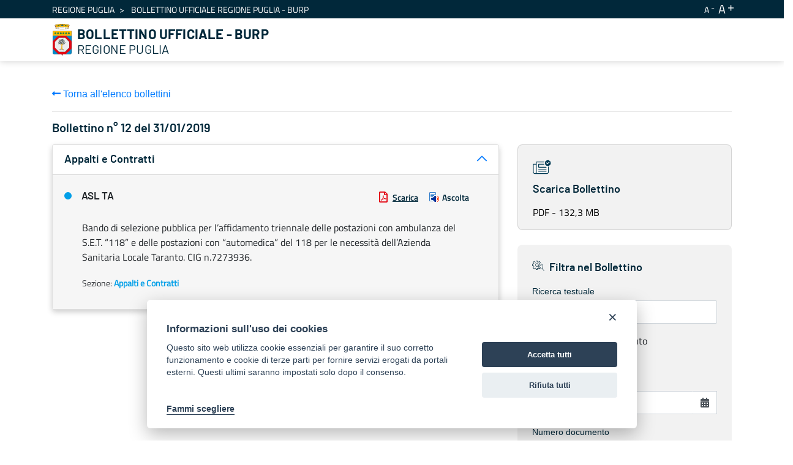

--- FILE ---
content_type: text/html;charset=UTF-8
request_url: https://burp.regione.puglia.it/web/guest/bollettini?p_p_id=it_indra_regione_puglia_burp_web_SearchPortlet&p_p_lifecycle=0&p_p_state=normal&p_p_mode=view&_it_indra_regione_puglia_burp_web_SearchPortlet_mvcRenderCommandName=%2Fview-burp%2Fbollettino%2Fdetail&_it_indra_regione_puglia_burp_web_SearchPortlet_currentURL=%2Fweb%2Fguest%2Fbollettini%3Fp_p_id%3Dit_indra_regione_puglia_burp_web_SearchPortlet%26p_p_lifecycle%3D0%26p_p_state%3Dnormal%26p_p_mode%3Dview%26_it_indra_regione_puglia_burp_web_SearchPortlet_datefilter%3D%26_it_indra_regione_puglia_burp_web_SearchPortlet_bolanno%3D%26_it_indra_regione_puglia_burp_web_SearchPortlet_bolnumero%3D%26_it_indra_regione_puglia_burp_web_SearchPortlet_boltipo%3D%26_it_indra_regione_puglia_burp_web_SearchPortlet_bolvolume%3D%26_it_indra_regione_puglia_burp_web_SearchPortlet_cur%3D17%26_it_indra_regione_puglia_burp_web_SearchPortlet_resetCur%3Dfalse%26_it_indra_regione_puglia_burp_web_SearchPortlet_delta%3D60&_it_indra_regione_puglia_burp_web_SearchPortlet_sezione=34231&_it_indra_regione_puglia_burp_web_SearchPortlet_burpId=4113
body_size: 109652
content:


































	
		
			<!DOCTYPE html>



























































<html class="ltr" dir="ltr" lang="it-IT">

<head>
	<title>Bollettino Ufficiale della Regione Puglia (BURP) - BURP</title>

	<meta content="initial-scale=1.0, width=device-width" name="viewport" />


































<meta content="text/html; charset=UTF-8" http-equiv="content-type" />












<script data-senna-track="temporary">var Liferay = window.Liferay || {};Liferay.Icons = Liferay.Icons || {};Liferay.Icons.basePath = '/o/icons';Liferay.Icons.spritemap = 'https://burp.regione.puglia.it/o/burp-theme/images/clay/icons.svg';Liferay.Icons.systemSpritemap = 'https://burp.regione.puglia.it/o/burp-theme/images/clay/icons.svg';</script>
<script data-senna-track="permanent" src="/combo?browserId=chrome&minifierType=js&languageId=it_IT&t=1754579567180&/o/frontend-js-jquery-web/jquery/jquery.min.js&/o/frontend-js-jquery-web/jquery/init.js&/o/frontend-js-jquery-web/jquery/ajax.js&/o/frontend-js-jquery-web/jquery/bootstrap.bundle.min.js&/o/frontend-js-jquery-web/jquery/collapsible_search.js&/o/frontend-js-jquery-web/jquery/fm.js&/o/frontend-js-jquery-web/jquery/form.js&/o/frontend-js-jquery-web/jquery/popper.min.js&/o/frontend-js-jquery-web/jquery/side_navigation.js" type="text/javascript"></script>
<link data-senna-track="permanent" href="/o/frontend-theme-font-awesome-web/css/main.css?&mac=UTeCeONYcyhwFY2ArFOj9Fgf2RU=&browserId=chrome&languageId=it_IT&minifierType=css&themeId=burptheme_WAR_burptheme" rel="stylesheet" type="text/css" />
<link data-senna-track="temporary" href="https://burp.regione.puglia.it/bollettini" rel="canonical" />
<link data-senna-track="temporary" href="https://burp.regione.puglia.it/bollettini" hreflang="it-IT" rel="alternate" />
<link data-senna-track="temporary" href="https://burp.regione.puglia.it/en/bollettini" hreflang="en-US" rel="alternate" />
<link data-senna-track="temporary" href="https://burp.regione.puglia.it/bollettini" hreflang="x-default" rel="alternate" />

<meta property="og:locale" content="it_IT">
<meta property="og:locale:alternate" content="en_US">
<meta property="og:locale:alternate" content="it_IT">
<meta property="og:site_name" content="BURP">
<meta property="og:title" content="Bollettino Ufficiale della Regione Puglia (BURP) - BURP">
<meta property="og:type" content="website">
<meta property="og:url" content="https://burp.regione.puglia.it/bollettini">


<link href="https://burp.regione.puglia.it/o/burp-theme/images/favicon.ico" rel="icon" />



<link class="lfr-css-file" data-senna-track="temporary" href="https://burp.regione.puglia.it/o/burp-theme/css/clay.css?browserId=chrome&amp;themeId=burptheme_WAR_burptheme&amp;minifierType=css&amp;languageId=it_IT&amp;t=1709888798000" id="liferayAUICSS" rel="stylesheet" type="text/css" />









	

	





	



	

		<link data-senna-track="temporary" href="/combo?browserId=chrome&amp;minifierType=&amp;themeId=burptheme_WAR_burptheme&amp;languageId=it_IT&amp;com_liferay_portal_search_web_search_bar_portlet_SearchBarPortlet_INSTANCE_templateSearch:%2Fcss%2Fmain.css&amp;com_liferay_product_navigation_product_menu_web_portlet_ProductMenuPortlet:%2Fcss%2Fmain.css&amp;com_liferay_product_navigation_user_personal_bar_web_portlet_ProductNavigationUserPersonalBarPortlet:%2Fcss%2Fmain.css&amp;com_liferay_site_navigation_menu_web_portlet_SiteNavigationMenuPortlet_INSTANCE_ozbOu1IbXq4n:%2Fcss%2Fmain.css&amp;it_indra_regione_puglia_burp_web_SearchPortlet:%2Fcss%2Fmain.css&amp;t=1711703524000" id="229fe9f" rel="stylesheet" type="text/css" />

	







<script data-senna-track="temporary" type="text/javascript">
	// <![CDATA[
		var Liferay = Liferay || {};

		Liferay.Browser = {
			acceptsGzip: function() {
				return true;
			},

			

			getMajorVersion: function() {
				return 131.0;
			},

			getRevision: function() {
				return '537.36';
			},
			getVersion: function() {
				return '131.0';
			},

			

			isAir: function() {
				return false;
			},
			isChrome: function() {
				return true;
			},
			isEdge: function() {
				return false;
			},
			isFirefox: function() {
				return false;
			},
			isGecko: function() {
				return true;
			},
			isIe: function() {
				return false;
			},
			isIphone: function() {
				return false;
			},
			isLinux: function() {
				return false;
			},
			isMac: function() {
				return true;
			},
			isMobile: function() {
				return false;
			},
			isMozilla: function() {
				return false;
			},
			isOpera: function() {
				return false;
			},
			isRtf: function() {
				return true;
			},
			isSafari: function() {
				return true;
			},
			isSun: function() {
				return false;
			},
			isWebKit: function() {
				return true;
			},
			isWindows: function() {
				return false;
			}
		};

		Liferay.Data = Liferay.Data || {};

		Liferay.Data.ICONS_INLINE_SVG = true;

		Liferay.Data.NAV_SELECTOR = '#navigation';

		Liferay.Data.NAV_SELECTOR_MOBILE = '#navigationCollapse';

		Liferay.Data.isCustomizationView = function() {
			return false;
		};

		Liferay.Data.notices = [
			
		];

		(function () {
			var available = {};

			var direction = {};

			

				available['en_US'] = 'inglese\x20\x28Stati\x20Uniti\x29';
				direction['en_US'] = 'ltr';

			

				available['it_IT'] = 'italiano\x20\x28Italia\x29';
				direction['it_IT'] = 'ltr';

			

			Liferay.Language = {
				available,
				direction,
				get: function(key) {
					return key;
				}
			};
		})();

		var featureFlags = {};

		Liferay.FeatureFlags = Object.keys(featureFlags).reduce(
			(acc, key) => ({
				...acc, [key]: Boolean(featureFlags[key])
			}), {}
		);

		Liferay.PortletKeys = {
			DOCUMENT_LIBRARY: 'com_liferay_document_library_web_portlet_DLPortlet',
			DYNAMIC_DATA_MAPPING: 'com_liferay_dynamic_data_mapping_web_portlet_DDMPortlet',
			ITEM_SELECTOR: 'com_liferay_item_selector_web_portlet_ItemSelectorPortlet'
		};

		Liferay.PropsValues = {
			JAVASCRIPT_SINGLE_PAGE_APPLICATION_TIMEOUT: 0,
			UPLOAD_SERVLET_REQUEST_IMPL_MAX_SIZE: 1024857600
		};

		Liferay.ThemeDisplay = {

			

			
				getLayoutId: function() {
					return '3';
				},

				

				getLayoutRelativeControlPanelURL: function() {
					return '/group/guest/~/control_panel/manage?p_p_id=it_indra_regione_puglia_burp_web_SearchPortlet';
				},

				getLayoutRelativeURL: function() {
					return '/bollettini';
				},
				getLayoutURL: function() {
					return 'https://burp.regione.puglia.it/bollettini';
				},
				getParentLayoutId: function() {
					return '0';
				},
				isControlPanel: function() {
					return false;
				},
				isPrivateLayout: function() {
					return 'false';
				},
				isVirtualLayout: function() {
					return false;
				},
			

			getBCP47LanguageId: function() {
				return 'it-IT';
			},
			getCanonicalURL: function() {

				

				return 'https\x3a\x2f\x2fburp\x2eregione\x2epuglia\x2eit\x2fbollettini';
			},
			getCDNBaseURL: function() {
				return 'https://burp.regione.puglia.it';
			},
			getCDNDynamicResourcesHost: function() {
				return '';
			},
			getCDNHost: function() {
				return '';
			},
			getCompanyGroupId: function() {
				return '20135';
			},
			getCompanyId: function() {
				return '20099';
			},
			getDefaultLanguageId: function() {
				return 'it_IT';
			},
			getDoAsUserIdEncoded: function() {
				return '';
			},
			getLanguageId: function() {
				return 'it_IT';
			},
			getParentGroupId: function() {
				return '20126';
			},
			getPathContext: function() {
				return '';
			},
			getPathImage: function() {
				return '/image';
			},
			getPathJavaScript: function() {
				return '/o/frontend-js-web';
			},
			getPathMain: function() {
				return '/c';
			},
			getPathThemeImages: function() {
				return 'https://burp.regione.puglia.it/o/burp-theme/images';
			},
			getPathThemeRoot: function() {
				return '/o/burp-theme';
			},
			getPlid: function() {
				return '34426';
			},
			getPortalURL: function() {
				return 'https://burp.regione.puglia.it';
			},
			getRealUserId: function() {
				return '20103';
			},
			getScopeGroupId: function() {
				return '20126';
			},
			getScopeGroupIdOrLiveGroupId: function() {
				return '20126';
			},
			getSessionId: function() {
				return '';
			},
			getSiteAdminURL: function() {
				return 'https://burp.regione.puglia.it/group/guest/~/control_panel/manage?p_p_lifecycle=0&p_p_state=maximized&p_p_mode=view';
			},
			getSiteGroupId: function() {
				return '20126';
			},
			getURLControlPanel: function() {
				return '/group/control_panel?refererPlid=34426';
			},
			getURLHome: function() {
				return 'https\x3a\x2f\x2fburp\x2eregione\x2epuglia\x2eit\x2fweb\x2fguest';
			},
			getUserEmailAddress: function() {
				return '';
			},
			getUserId: function() {
				return '20103';
			},
			getUserName: function() {
				return '';
			},
			isAddSessionIdToURL: function() {
				return false;
			},
			isImpersonated: function() {
				return false;
			},
			isSignedIn: function() {
				return false;
			},

			isStagedPortlet: function() {
				
					
						return true;
					
					
			},

			isStateExclusive: function() {
				return false;
			},
			isStateMaximized: function() {
				return false;
			},
			isStatePopUp: function() {
				return false;
			}
		};

		var themeDisplay = Liferay.ThemeDisplay;

		Liferay.AUI = {

			

			getCombine: function() {
				return true;
			},
			getComboPath: function() {
				return '/combo/?browserId=chrome&minifierType=&languageId=it_IT&t=1678701158708&';
			},
			getDateFormat: function() {
				return '%d/%m/%Y';
			},
			getEditorCKEditorPath: function() {
				return '/o/frontend-editor-ckeditor-web';
			},
			getFilter: function() {
				var filter = 'raw';

				
					
						filter = 'min';
					
					

				return filter;
			},
			getFilterConfig: function() {
				var instance = this;

				var filterConfig = null;

				if (!instance.getCombine()) {
					filterConfig = {
						replaceStr: '.js' + instance.getStaticResourceURLParams(),
						searchExp: '\\.js$'
					};
				}

				return filterConfig;
			},
			getJavaScriptRootPath: function() {
				return '/o/frontend-js-web';
			},
			getPortletRootPath: function() {
				return '/html/portlet';
			},
			getStaticResourceURLParams: function() {
				return '?browserId=chrome&minifierType=&languageId=it_IT&t=1678701158708';
			}
		};

		Liferay.authToken = 'sOncnp03';

		

		Liferay.currentURL = '\x2fweb\x2fguest\x2fbollettini\x3fp_p_id\x3dit_indra_regione_puglia_burp_web_SearchPortlet\x26p_p_lifecycle\x3d0\x26p_p_state\x3dnormal\x26p_p_mode\x3dview\x26_it_indra_regione_puglia_burp_web_SearchPortlet_mvcRenderCommandName\x3d\x252Fview-burp\x252Fbollettino\x252Fdetail\x26_it_indra_regione_puglia_burp_web_SearchPortlet_currentURL\x3d\x252Fweb\x252Fguest\x252Fbollettini\x253Fp_p_id\x253Dit_indra_regione_puglia_burp_web_SearchPortlet\x2526p_p_lifecycle\x253D0\x2526p_p_state\x253Dnormal\x2526p_p_mode\x253Dview\x2526_it_indra_regione_puglia_burp_web_SearchPortlet_datefilter\x253D\x2526_it_indra_regione_puglia_burp_web_SearchPortlet_bolanno\x253D\x2526_it_indra_regione_puglia_burp_web_SearchPortlet_bolnumero\x253D\x2526_it_indra_regione_puglia_burp_web_SearchPortlet_boltipo\x253D\x2526_it_indra_regione_puglia_burp_web_SearchPortlet_bolvolume\x253D\x2526_it_indra_regione_puglia_burp_web_SearchPortlet_cur\x253D17\x2526_it_indra_regione_puglia_burp_web_SearchPortlet_resetCur\x253Dfalse\x2526_it_indra_regione_puglia_burp_web_SearchPortlet_delta\x253D60\x26_it_indra_regione_puglia_burp_web_SearchPortlet_sezione\x3d34231\x26_it_indra_regione_puglia_burp_web_SearchPortlet_burpId\x3d4113';
		Liferay.currentURLEncoded = '\x252Fweb\x252Fguest\x252Fbollettini\x253Fp_p_id\x253Dit_indra_regione_puglia_burp_web_SearchPortlet\x2526p_p_lifecycle\x253D0\x2526p_p_state\x253Dnormal\x2526p_p_mode\x253Dview\x2526_it_indra_regione_puglia_burp_web_SearchPortlet_mvcRenderCommandName\x253D\x25252Fview-burp\x25252Fbollettino\x25252Fdetail\x2526_it_indra_regione_puglia_burp_web_SearchPortlet_currentURL\x253D\x25252Fweb\x25252Fguest\x25252Fbollettini\x25253Fp_p_id\x25253Dit_indra_regione_puglia_burp_web_SearchPortlet\x252526p_p_lifecycle\x25253D0\x252526p_p_state\x25253Dnormal\x252526p_p_mode\x25253Dview\x252526_it_indra_regione_puglia_burp_web_SearchPortlet_datefilter\x25253D\x252526_it_indra_regione_puglia_burp_web_SearchPortlet_bolanno\x25253D\x252526_it_indra_regione_puglia_burp_web_SearchPortlet_bolnumero\x25253D\x252526_it_indra_regione_puglia_burp_web_SearchPortlet_boltipo\x25253D\x252526_it_indra_regione_puglia_burp_web_SearchPortlet_bolvolume\x25253D\x252526_it_indra_regione_puglia_burp_web_SearchPortlet_cur\x25253D17\x252526_it_indra_regione_puglia_burp_web_SearchPortlet_resetCur\x25253Dfalse\x252526_it_indra_regione_puglia_burp_web_SearchPortlet_delta\x25253D60\x2526_it_indra_regione_puglia_burp_web_SearchPortlet_sezione\x253D34231\x2526_it_indra_regione_puglia_burp_web_SearchPortlet_burpId\x253D4113';
	// ]]>
</script>

<script data-senna-track="temporary" type="text/javascript">window.__CONFIG__= {basePath: '',combine: true, defaultURLParams: null, explainResolutions: false, exposeGlobal: false, logLevel: 'warn', namespace:'Liferay', reportMismatchedAnonymousModules: 'warn', resolvePath: '/o/js_resolve_modules', url: '/combo/?browserId=chrome&minifierType=&languageId=it_IT&t=1678701158708&', waitTimeout: 30000};</script><script data-senna-track="permanent" src="/o/frontend-js-loader-modules-extender/loader.js?&mac=8TOodH/f/0adFbM2161Kv7ZtPbo=&browserId=chrome&languageId=it_IT&minifierType=js" type="text/javascript"></script><script data-senna-track="permanent" src="/combo?browserId=chrome&minifierType=js&languageId=it_IT&t=1678701158708&/o/frontend-js-aui-web/aui/aui/aui.js&/o/frontend-js-aui-web/liferay/modules.js&/o/frontend-js-aui-web/liferay/aui_sandbox.js&/o/frontend-js-aui-web/aui/attribute-base/attribute-base.js&/o/frontend-js-aui-web/aui/attribute-complex/attribute-complex.js&/o/frontend-js-aui-web/aui/attribute-core/attribute-core.js&/o/frontend-js-aui-web/aui/attribute-observable/attribute-observable.js&/o/frontend-js-aui-web/aui/attribute-extras/attribute-extras.js&/o/frontend-js-aui-web/aui/event-custom-base/event-custom-base.js&/o/frontend-js-aui-web/aui/event-custom-complex/event-custom-complex.js&/o/frontend-js-aui-web/aui/oop/oop.js&/o/frontend-js-aui-web/aui/aui-base-lang/aui-base-lang.js&/o/frontend-js-aui-web/liferay/dependency.js&/o/frontend-js-aui-web/liferay/util.js&/o/frontend-js-aui-web/aui/aui-base-html5-shiv/aui-base-html5-shiv.js&/o/frontend-js-aui-web/aui/arraylist-add/arraylist-add.js&/o/frontend-js-aui-web/aui/arraylist-filter/arraylist-filter.js&/o/frontend-js-aui-web/aui/arraylist/arraylist.js&/o/frontend-js-aui-web/aui/array-extras/array-extras.js&/o/frontend-js-aui-web/aui/array-invoke/array-invoke.js&/o/frontend-js-aui-web/aui/base-base/base-base.js&/o/frontend-js-aui-web/aui/base-pluginhost/base-pluginhost.js&/o/frontend-js-aui-web/aui/classnamemanager/classnamemanager.js&/o/frontend-js-aui-web/aui/datatype-xml-format/datatype-xml-format.js&/o/frontend-js-aui-web/aui/datatype-xml-parse/datatype-xml-parse.js&/o/frontend-js-aui-web/aui/dom-base/dom-base.js&/o/frontend-js-aui-web/aui/dom-core/dom-core.js&/o/frontend-js-aui-web/aui/dom-screen/dom-screen.js&/o/frontend-js-aui-web/aui/dom-style/dom-style.js&/o/frontend-js-aui-web/aui/event-base/event-base.js&/o/frontend-js-aui-web/aui/event-delegate/event-delegate.js&/o/frontend-js-aui-web/aui/event-focus/event-focus.js&/o/frontend-js-aui-web/aui/event-hover/event-hover.js&/o/frontend-js-aui-web/aui/event-key/event-key.js" type="text/javascript"></script>
<script data-senna-track="permanent" src="/combo?browserId=chrome&minifierType=js&languageId=it_IT&t=1678701158708&/o/frontend-js-aui-web/aui/event-mouseenter/event-mouseenter.js&/o/frontend-js-aui-web/aui/event-mousewheel/event-mousewheel.js&/o/frontend-js-aui-web/aui/event-outside/event-outside.js&/o/frontend-js-aui-web/aui/event-resize/event-resize.js&/o/frontend-js-aui-web/aui/event-simulate/event-simulate.js&/o/frontend-js-aui-web/aui/event-synthetic/event-synthetic.js&/o/frontend-js-aui-web/aui/intl/intl.js&/o/frontend-js-aui-web/aui/io-base/io-base.js&/o/frontend-js-aui-web/aui/io-form/io-form.js&/o/frontend-js-aui-web/aui/io-queue/io-queue.js&/o/frontend-js-aui-web/aui/io-upload-iframe/io-upload-iframe.js&/o/frontend-js-aui-web/aui/io-xdr/io-xdr.js&/o/frontend-js-aui-web/aui/json-parse/json-parse.js&/o/frontend-js-aui-web/aui/json-stringify/json-stringify.js&/o/frontend-js-aui-web/aui/node-base/node-base.js&/o/frontend-js-aui-web/aui/node-core/node-core.js&/o/frontend-js-aui-web/aui/node-event-delegate/node-event-delegate.js&/o/frontend-js-aui-web/aui/node-event-simulate/node-event-simulate.js&/o/frontend-js-aui-web/aui/node-focusmanager/node-focusmanager.js&/o/frontend-js-aui-web/aui/node-pluginhost/node-pluginhost.js&/o/frontend-js-aui-web/aui/node-screen/node-screen.js&/o/frontend-js-aui-web/aui/node-style/node-style.js&/o/frontend-js-aui-web/aui/plugin/plugin.js&/o/frontend-js-aui-web/aui/pluginhost-base/pluginhost-base.js&/o/frontend-js-aui-web/aui/pluginhost-config/pluginhost-config.js&/o/frontend-js-aui-web/aui/querystring-stringify-simple/querystring-stringify-simple.js&/o/frontend-js-aui-web/aui/queue-promote/queue-promote.js&/o/frontend-js-aui-web/aui/selector-css2/selector-css2.js&/o/frontend-js-aui-web/aui/selector-css3/selector-css3.js&/o/frontend-js-aui-web/aui/selector-native/selector-native.js&/o/frontend-js-aui-web/aui/selector/selector.js&/o/frontend-js-aui-web/aui/widget-base/widget-base.js&/o/frontend-js-aui-web/aui/widget-htmlparser/widget-htmlparser.js" type="text/javascript"></script>
<script data-senna-track="permanent" src="/combo?browserId=chrome&minifierType=js&languageId=it_IT&t=1678701158708&/o/frontend-js-aui-web/aui/widget-skin/widget-skin.js&/o/frontend-js-aui-web/aui/widget-uievents/widget-uievents.js&/o/frontend-js-aui-web/aui/yui-throttle/yui-throttle.js&/o/frontend-js-aui-web/aui/aui-base-core/aui-base-core.js&/o/frontend-js-aui-web/aui/aui-classnamemanager/aui-classnamemanager.js&/o/frontend-js-aui-web/aui/aui-component/aui-component.js&/o/frontend-js-aui-web/aui/aui-debounce/aui-debounce.js&/o/frontend-js-aui-web/aui/aui-delayed-task-deprecated/aui-delayed-task-deprecated.js&/o/frontend-js-aui-web/aui/aui-event-base/aui-event-base.js&/o/frontend-js-aui-web/aui/aui-event-input/aui-event-input.js&/o/frontend-js-aui-web/aui/aui-form-validator/aui-form-validator.js&/o/frontend-js-aui-web/aui/aui-node-base/aui-node-base.js&/o/frontend-js-aui-web/aui/aui-node-html5/aui-node-html5.js&/o/frontend-js-aui-web/aui/aui-selector/aui-selector.js&/o/frontend-js-aui-web/aui/aui-timer/aui-timer.js&/o/frontend-js-aui-web/liferay/browser_selectors.js&/o/frontend-js-aui-web/liferay/form.js&/o/frontend-js-aui-web/liferay/form_placeholders.js&/o/frontend-js-aui-web/liferay/icon.js&/o/frontend-js-aui-web/liferay/menu.js&/o/frontend-js-aui-web/liferay/notice.js&/o/frontend-js-aui-web/liferay/poller.js&/o/frontend-js-web/liferay/dom_task_runner.js&/o/frontend-js-web/liferay/events.js&/o/frontend-js-web/liferay/lazy_load.js&/o/frontend-js-web/liferay/liferay.js&/o/frontend-js-web/liferay/global.bundle.js&/o/frontend-js-web/liferay/portlet.js&/o/frontend-js-web/liferay/workflow.js&/o/frontend-js-module-launcher/webpack_federation.js" type="text/javascript"></script>
<script data-senna-track="temporary" type="text/javascript">try {var MODULE_MAIN='product-navigation-simulation-device@6.0.20/index';var MODULE_PATH='/o/product-navigation-simulation-device';AUI().applyConfig({groups:{"navigation-simulation-device":{base:MODULE_PATH+"/js/",combine:Liferay.AUI.getCombine(),filter:Liferay.AUI.getFilterConfig(),modules:{"liferay-product-navigation-simulation-device":{path:"product_navigation_simulation_device.js",requires:["aui-dialog-iframe-deprecated","aui-event-input","aui-modal","liferay-portlet-base","liferay-product-navigation-control-menu","liferay-util-window","liferay-widget-size-animation-plugin"]}},root:MODULE_PATH+"/js/"}}});
} catch(error) {console.error(error);}try {var MODULE_MAIN='@liferay/frontend-js-state-web@1.0.13/index';var MODULE_PATH='/o/frontend-js-state-web';AUI().applyConfig({groups:{state:{mainModule:MODULE_MAIN}}});
} catch(error) {console.error(error);}try {var MODULE_MAIN='@liferay/frontend-js-react-web@5.0.21/index';var MODULE_PATH='/o/frontend-js-react-web';AUI().applyConfig({groups:{react:{mainModule:MODULE_MAIN}}});
} catch(error) {console.error(error);}try {var MODULE_MAIN='frontend-js-components-web@2.0.33/index';var MODULE_PATH='/o/frontend-js-components-web';AUI().applyConfig({groups:{components:{mainModule:MODULE_MAIN}}});
} catch(error) {console.error(error);}try {var MODULE_MAIN='journal-web@5.0.80/index';var MODULE_PATH='/o/journal-web';AUI().applyConfig({groups:{journal:{base:MODULE_PATH+"/js/",combine:Liferay.AUI.getCombine(),filter:Liferay.AUI.getFilterConfig(),modules:{"liferay-journal-navigation":{path:"navigation.js",requires:["aui-component","liferay-portlet-base","liferay-search-container"]},"liferay-portlet-journal":{path:"main.js",requires:["aui-base","aui-dialog-iframe-deprecated","liferay-portlet-base","liferay-util-window"]}},root:MODULE_PATH+"/js/"}}});
} catch(error) {console.error(error);}try {var MODULE_MAIN='layout-taglib@9.0.0/index';var MODULE_PATH='/o/layout-taglib';AUI().applyConfig({groups:{"layout-taglib":{base:MODULE_PATH+"/",combine:Liferay.AUI.getCombine(),filter:Liferay.AUI.getFilterConfig(),modules:{"liferay-layouts-tree":{path:"layouts_tree/js/layouts_tree.js",requires:["aui-tree-view"]},"liferay-layouts-tree-check-content-display-page":{path:"layouts_tree/js/layouts_tree_check_content_display_page.js",requires:["aui-component","plugin"]},"liferay-layouts-tree-node-radio":{path:"layouts_tree/js/layouts_tree_node_radio.js",requires:["aui-tree-node"]},"liferay-layouts-tree-node-task":{path:"layouts_tree/js/layouts_tree_node_task.js",requires:["aui-tree-node"]},"liferay-layouts-tree-radio":{path:"layouts_tree/js/layouts_tree_radio.js",requires:["aui-tree-node","liferay-layouts-tree-node-radio"]},"liferay-layouts-tree-selectable":{path:"layouts_tree/js/layouts_tree_selectable.js",requires:["liferay-layouts-tree-node-task"]},"liferay-layouts-tree-state":{path:"layouts_tree/js/layouts_tree_state.js",requires:["aui-base"]}},root:MODULE_PATH+"/"}}});
} catch(error) {console.error(error);}try {var MODULE_MAIN='@liferay/document-library-web@6.0.89/document_library/js/index';var MODULE_PATH='/o/document-library-web';AUI().applyConfig({groups:{dl:{base:MODULE_PATH+"/document_library/js/legacy/",combine:Liferay.AUI.getCombine(),filter:Liferay.AUI.getFilterConfig(),modules:{"document-library-upload":{path:"upload.js",requires:["aui-component","aui-data-set-deprecated","aui-overlay-manager-deprecated","aui-overlay-mask-deprecated","aui-parse-content","aui-progressbar","aui-template-deprecated","aui-tooltip","liferay-history-manager","liferay-search-container","querystring-parse-simple","uploader"]},"liferay-document-library":{path:"main.js",requires:["document-library-upload","liferay-portlet-base"]}},root:MODULE_PATH+"/document_library/js/legacy/"}}});
} catch(error) {console.error(error);}try {var MODULE_MAIN='staging-processes-web@5.0.24/index';var MODULE_PATH='/o/staging-processes-web';AUI().applyConfig({groups:{stagingprocessesweb:{base:MODULE_PATH+"/",combine:Liferay.AUI.getCombine(),filter:Liferay.AUI.getFilterConfig(),modules:{"liferay-staging-processes-export-import":{path:"js/main.js",requires:["aui-datatype","aui-dialog-iframe-deprecated","aui-modal","aui-parse-content","aui-toggler","aui-tree-view","liferay-portlet-base","liferay-util-window"]}},root:MODULE_PATH+"/"}}});
} catch(error) {console.error(error);}try {var MODULE_MAIN='frontend-editor-alloyeditor-web@5.0.25/index';var MODULE_PATH='/o/frontend-editor-alloyeditor-web';AUI().applyConfig({groups:{alloyeditor:{base:MODULE_PATH+"/js/",combine:Liferay.AUI.getCombine(),filter:Liferay.AUI.getFilterConfig(),modules:{"liferay-alloy-editor":{path:"alloyeditor.js",requires:["aui-component","liferay-portlet-base","timers"]},"liferay-alloy-editor-source":{path:"alloyeditor_source.js",requires:["aui-debounce","liferay-fullscreen-source-editor","liferay-source-editor","plugin"]}},root:MODULE_PATH+"/js/"}}});
} catch(error) {console.error(error);}try {var MODULE_MAIN='product-navigation-taglib@6.0.24/index';var MODULE_PATH='/o/product-navigation-taglib';AUI().applyConfig({groups:{controlmenu:{base:MODULE_PATH+"/",combine:Liferay.AUI.getCombine(),filter:Liferay.AUI.getFilterConfig(),modules:{"liferay-product-navigation-control-menu":{path:"control_menu/js/product_navigation_control_menu.js",requires:["aui-node","event-touch"]}},root:MODULE_PATH+"/"}}});
} catch(error) {console.error(error);}try {var MODULE_MAIN='invitation-invite-members-web@5.0.17/index';var MODULE_PATH='/o/invitation-invite-members-web';AUI().applyConfig({groups:{"invite-members":{base:MODULE_PATH+"/invite_members/js/",combine:Liferay.AUI.getCombine(),filter:Liferay.AUI.getFilterConfig(),modules:{"liferay-portlet-invite-members":{path:"main.js",requires:["aui-base","autocomplete-base","datasource-io","datatype-number","liferay-portlet-base","liferay-util-window","node-core"]}},root:MODULE_PATH+"/invite_members/js/"}}});
} catch(error) {console.error(error);}try {var MODULE_MAIN='exportimport-web@5.0.34/index';var MODULE_PATH='/o/exportimport-web';AUI().applyConfig({groups:{exportimportweb:{base:MODULE_PATH+"/",combine:Liferay.AUI.getCombine(),filter:Liferay.AUI.getFilterConfig(),modules:{"liferay-export-import-export-import":{path:"js/main.js",requires:["aui-datatype","aui-dialog-iframe-deprecated","aui-modal","aui-parse-content","aui-toggler","aui-tree-view","liferay-portlet-base","liferay-util-window"]}},root:MODULE_PATH+"/"}}});
} catch(error) {console.error(error);}try {var MODULE_MAIN='item-selector-taglib@5.2.8/index.es';var MODULE_PATH='/o/item-selector-taglib';AUI().applyConfig({groups:{"item-selector-taglib":{base:MODULE_PATH+"/",combine:Liferay.AUI.getCombine(),filter:Liferay.AUI.getFilterConfig(),modules:{"liferay-image-selector":{path:"image_selector/js/image_selector.js",requires:["aui-base","liferay-item-selector-dialog","liferay-portlet-base","uploader"]}},root:MODULE_PATH+"/"}}});
} catch(error) {console.error(error);}try {var MODULE_MAIN='@liferay/frontend-taglib@7.0.11/index';var MODULE_PATH='/o/frontend-taglib';AUI().applyConfig({groups:{"frontend-taglib":{base:MODULE_PATH+"/",combine:Liferay.AUI.getCombine(),filter:Liferay.AUI.getFilterConfig(),modules:{"liferay-management-bar":{path:"management_bar/js/management_bar.js",requires:["aui-component","liferay-portlet-base"]},"liferay-sidebar-panel":{path:"sidebar_panel/js/sidebar_panel.js",requires:["aui-base","aui-debounce","aui-parse-content","liferay-portlet-base"]}},root:MODULE_PATH+"/"}}});
} catch(error) {console.error(error);}try {var MODULE_MAIN='portal-search-web@6.0.52/index';var MODULE_PATH='/o/portal-search-web';AUI().applyConfig({groups:{search:{base:MODULE_PATH+"/js/",combine:Liferay.AUI.getCombine(),filter:Liferay.AUI.getFilterConfig(),modules:{"liferay-search-bar":{path:"search_bar.js",requires:[]},"liferay-search-custom-filter":{path:"custom_filter.js",requires:[]},"liferay-search-facet-util":{path:"facet_util.js",requires:[]},"liferay-search-modified-facet":{path:"modified_facet.js",requires:["aui-form-validator","liferay-search-facet-util"]},"liferay-search-modified-facet-configuration":{path:"modified_facet_configuration.js",requires:["aui-node"]},"liferay-search-sort-configuration":{path:"sort_configuration.js",requires:["aui-node"]},"liferay-search-sort-util":{path:"sort_util.js",requires:[]}},root:MODULE_PATH+"/js/"}}});
} catch(error) {console.error(error);}try {var MODULE_MAIN='contacts-web@5.0.27/index';var MODULE_PATH='/o/contacts-web';AUI().applyConfig({groups:{contactscenter:{base:MODULE_PATH+"/js/",combine:Liferay.AUI.getCombine(),filter:Liferay.AUI.getFilterConfig(),modules:{"liferay-contacts-center":{path:"main.js",requires:["aui-io-plugin-deprecated","aui-toolbar","autocomplete-base","datasource-io","json-parse","liferay-portlet-base","liferay-util-window"]}},root:MODULE_PATH+"/js/"}}});
} catch(error) {console.error(error);}try {var MODULE_MAIN='staging-taglib@7.0.19/index';var MODULE_PATH='/o/staging-taglib';AUI().applyConfig({groups:{stagingTaglib:{base:MODULE_PATH+"/",combine:Liferay.AUI.getCombine(),filter:Liferay.AUI.getFilterConfig(),modules:{"liferay-export-import-management-bar-button":{path:"export_import_entity_management_bar_button/js/main.js",requires:["aui-component","liferay-search-container","liferay-search-container-select"]}},root:MODULE_PATH+"/"}}});
} catch(error) {console.error(error);}try {var MODULE_MAIN='dynamic-data-mapping-web@5.0.49/index';var MODULE_PATH='/o/dynamic-data-mapping-web';!function(){var a=Liferay.AUI;AUI().applyConfig({groups:{ddm:{base:MODULE_PATH+"/js/",combine:Liferay.AUI.getCombine(),filter:a.getFilterConfig(),modules:{"liferay-ddm-form":{path:"ddm_form.js",requires:["aui-base","aui-datatable","aui-datatype","aui-image-viewer","aui-parse-content","aui-set","aui-sortable-list","json","liferay-form","liferay-layouts-tree","liferay-layouts-tree-radio","liferay-layouts-tree-selectable","liferay-map-base","liferay-translation-manager","liferay-util-window"]},"liferay-portlet-dynamic-data-mapping":{condition:{trigger:"liferay-document-library"},path:"main.js",requires:["arraysort","aui-form-builder-deprecated","aui-form-validator","aui-map","aui-text-unicode","json","liferay-menu","liferay-translation-manager","liferay-util-window","text"]},"liferay-portlet-dynamic-data-mapping-custom-fields":{condition:{trigger:"liferay-document-library"},path:"custom_fields.js",requires:["liferay-portlet-dynamic-data-mapping"]}},root:MODULE_PATH+"/js/"}}})}();
} catch(error) {console.error(error);}try {var MODULE_MAIN='calendar-web@5.0.40/index';var MODULE_PATH='/o/calendar-web';AUI().applyConfig({groups:{calendar:{base:MODULE_PATH+"/js/",combine:Liferay.AUI.getCombine(),filter:Liferay.AUI.getFilterConfig(),modules:{"liferay-calendar-a11y":{path:"calendar_a11y.js",requires:["calendar"]},"liferay-calendar-container":{path:"calendar_container.js",requires:["aui-alert","aui-base","aui-component","liferay-portlet-base"]},"liferay-calendar-date-picker-sanitizer":{path:"date_picker_sanitizer.js",requires:["aui-base"]},"liferay-calendar-interval-selector":{path:"interval_selector.js",requires:["aui-base","liferay-portlet-base"]},"liferay-calendar-interval-selector-scheduler-event-link":{path:"interval_selector_scheduler_event_link.js",requires:["aui-base","liferay-portlet-base"]},"liferay-calendar-list":{path:"calendar_list.js",requires:["aui-template-deprecated","liferay-scheduler"]},"liferay-calendar-message-util":{path:"message_util.js",requires:["liferay-util-window"]},"liferay-calendar-recurrence-converter":{path:"recurrence_converter.js",requires:[]},"liferay-calendar-recurrence-dialog":{path:"recurrence.js",requires:["aui-base","liferay-calendar-recurrence-util"]},"liferay-calendar-recurrence-util":{path:"recurrence_util.js",requires:["aui-base","liferay-util-window"]},"liferay-calendar-reminders":{path:"calendar_reminders.js",requires:["aui-base"]},"liferay-calendar-remote-services":{path:"remote_services.js",requires:["aui-base","aui-component","liferay-calendar-util","liferay-portlet-base"]},"liferay-calendar-session-listener":{path:"session_listener.js",requires:["aui-base","liferay-scheduler"]},"liferay-calendar-simple-color-picker":{path:"simple_color_picker.js",requires:["aui-base","aui-template-deprecated"]},"liferay-calendar-simple-menu":{path:"simple_menu.js",requires:["aui-base","aui-template-deprecated","event-outside","event-touch","widget-modality","widget-position","widget-position-align","widget-position-constrain","widget-stack","widget-stdmod"]},"liferay-calendar-util":{path:"calendar_util.js",requires:["aui-datatype","aui-io","aui-scheduler","aui-toolbar","autocomplete","autocomplete-highlighters"]},"liferay-scheduler":{path:"scheduler.js",requires:["async-queue","aui-datatype","aui-scheduler","dd-plugin","liferay-calendar-a11y","liferay-calendar-message-util","liferay-calendar-recurrence-converter","liferay-calendar-recurrence-util","liferay-calendar-util","liferay-scheduler-event-recorder","liferay-scheduler-models","promise","resize-plugin"]},"liferay-scheduler-event-recorder":{path:"scheduler_event_recorder.js",requires:["dd-plugin","liferay-calendar-util","resize-plugin"]},"liferay-scheduler-models":{path:"scheduler_models.js",requires:["aui-datatype","dd-plugin","liferay-calendar-util"]}},root:MODULE_PATH+"/js/"}}});
} catch(error) {console.error(error);}try {var MODULE_MAIN='portal-workflow-task-web@5.0.32/index';var MODULE_PATH='/o/portal-workflow-task-web';AUI().applyConfig({groups:{workflowtasks:{base:MODULE_PATH+"/js/",combine:Liferay.AUI.getCombine(),filter:Liferay.AUI.getFilterConfig(),modules:{"liferay-workflow-tasks":{path:"main.js",requires:["liferay-util-window"]}},root:MODULE_PATH+"/js/"}}});
} catch(error) {console.error(error);}try {var MODULE_MAIN='segments-simulation-web@3.0.13/index';var MODULE_PATH='/o/segments-simulation-web';AUI().applyConfig({groups:{segmentssimulation:{base:MODULE_PATH+"/js/",combine:Liferay.AUI.getCombine(),filter:Liferay.AUI.getFilterConfig(),modules:{"liferay-portlet-segments-simulation":{path:"main.js",requires:["aui-base","liferay-portlet-base"]}},root:MODULE_PATH+"/js/"}}});
} catch(error) {console.error(error);}try {var MODULE_MAIN='commerce-product-content-web@4.0.51/index';var MODULE_PATH='/o/commerce-product-content-web';AUI().applyConfig({groups:{productcontent:{base:MODULE_PATH+"/js/",combine:Liferay.AUI.getCombine(),modules:{"liferay-commerce-product-content":{path:"product_content.js",requires:["aui-base","aui-io-request","aui-parse-content","liferay-portlet-base","liferay-portlet-url"]}},root:MODULE_PATH+"/js/"}}});
} catch(error) {console.error(error);}try {var MODULE_MAIN='commerce-frontend-impl@4.0.23/index';var MODULE_PATH='/o/commerce-frontend-impl';AUI().applyConfig({groups:{commercefrontend:{base:MODULE_PATH+"/js/",combine:Liferay.AUI.getCombine(),modules:{"liferay-commerce-frontend-asset-categories-selector":{path:"liferay_commerce_frontend_asset_categories_selector.js",requires:["aui-tree","liferay-commerce-frontend-asset-tag-selector"]},"liferay-commerce-frontend-asset-tag-selector":{path:"liferay_commerce_frontend_asset_tag_selector.js",requires:["aui-io-plugin-deprecated","aui-live-search-deprecated","aui-template-deprecated","aui-textboxlist-deprecated","datasource-cache","liferay-service-datasource"]},"liferay-commerce-frontend-management-bar-state":{condition:{trigger:"liferay-management-bar"},path:"management_bar_state.js",requires:["liferay-management-bar"]}},root:MODULE_PATH+"/js/"}}});
} catch(error) {console.error(error);}</script>


<script data-senna-track="temporary" type="text/javascript">
	// <![CDATA[
		
			
				
		

		

		
	// ]]>
</script>





	
		

			

			
		
		



	
		

			

			
				<!-- Matomo -->
<script type="text/plain" data-cookiecategory="analytics">
  var _paq = window._paq = window._paq || [];
  /* tracker methods like "setCustomDimension" should be called before "trackPageView" */
  _paq.push(['trackPageView']);
  _paq.push(['enableLinkTracking']);
  (function() {
    var u="https://ingestion.webanalytics.italia.it/";
    _paq.push(['setTrackerUrl', u+'matomo.php']);
    _paq.push(['setSiteId', 'aW3gLGgpDR']);
    var d=document, g=d.createElement('script'), s=d.getElementsByTagName('script')[0];
    g.type='text/javascript'; g.async=true; g.src=u+'matomo.js'; s.parentNode.insertBefore(g,s);
  })();
</script>
<!-- End Matomo Code -->
			
		
	












	

	





	



	



















<link class="lfr-css-file" data-senna-track="temporary" href="https://burp.regione.puglia.it/o/burp-theme/css/main.css?browserId=chrome&amp;themeId=burptheme_WAR_burptheme&amp;minifierType=css&amp;languageId=it_IT&amp;t=1709888798000" id="liferayThemeCSS" rel="stylesheet" type="text/css" />








	<style data-senna-track="temporary" type="text/css">

		

			

		

			

		

			

		

			

		

			

		

			

		

	</style>


<link href="/o/commerce-frontend-js/styles/main.css" rel="stylesheet"type="text/css" /><style data-senna-track="temporary" type="text/css">
	:root {
		--container-max-sm: 540px;
		--h4-font-size: 1rem;
		--font-weight-bold: 700;
		--rounded-pill: 50rem;
		--display4-weight: 300;
		--danger: #da1414;
		--display2-size: 5.5rem;
		--body-bg: #fff;
		--display2-weight: 300;
		--display1-weight: 300;
		--display3-weight: 300;
		--box-shadow-sm: 0 .125rem .25rem rgba(0, 0, 0, .075);
		--font-weight-lighter: lighter;
		--h3-font-size: 1.1875rem;
		--btn-outline-primary-hover-border-color: #0b5fff;
		--transition-collapse: height .35s ease;
		--blockquote-small-color: #6b6c7e;
		--gray-200: #f1f2f5;
		--btn-secondary-hover-background-color: #f7f8f9;
		--gray-600: #6b6c7e;
		--secondary: #6b6c7e;
		--btn-outline-primary-color: #0b5fff;
		--btn-link-hover-color: #004ad7;
		--hr-border-color: rgba(0, 0, 0, .1);
		--hr-border-margin-y: 1rem;
		--light: #f1f2f5;
		--btn-outline-primary-hover-color: #0b5fff;
		--btn-secondary-background-color: #fff;
		--btn-outline-secondary-hover-border-color: transparent;
		--display3-size: 4.5rem;
		--primary: #0b5fff;
		--container-max-md: 720px;
		--border-radius-sm: 0.1875rem;
		--display-line-height: 1.2;
		--h6-font-size: 0.8125rem;
		--h2-font-size: 1.375rem;
		--aspect-ratio-4-to-3: 75%;
		--spacer-10: 10rem;
		--font-weight-semi-bold: 600;
		--font-weight-normal: 400;
		--dark: #272833;
		--blockquote-small-font-size: 80%;
		--h5-font-size: 0.875rem;
		--blockquote-font-size: 1.25rem;
		--brand-color-3: #2e5aac;
		--brand-color-2: #6b6c7e;
		--brand-color-1: #0b5fff;
		--transition-fade: opacity .15s linear;
		--display4-size: 3.5rem;
		--border-radius-lg: 0.375rem;
		--btn-primary-hover-color: #fff;
		--display1-size: 6rem;
		--brand-color-4: #30313f;
		--black: #000;
		--lighter: #f7f8f9;
		--gray-300: #e7e7ed;
		--gray-700: #495057;
		--btn-secondary-border-color: #cdced9;
		--btn-outline-secondary-hover-color: #272833;
		--body-color: #272833;
		--btn-outline-secondary-hover-background-color: rgba(39, 40, 51, 0.03);
		--btn-primary-color: #fff;
		--btn-secondary-color: #6b6c7e;
		--btn-secondary-hover-border-color: #cdced9;
		--box-shadow-lg: 0 1rem 3rem rgba(0, 0, 0, .175);
		--container-max-lg: 960px;
		--btn-outline-primary-border-color: #0b5fff;
		--aspect-ratio: 100%;
		--gray-dark: #393a4a;
		--aspect-ratio-16-to-9: 56.25%;
		--box-shadow: 0 .5rem 1rem rgba(0, 0, 0, .15);
		--white: #fff;
		--warning: #b95000;
		--info: #2e5aac;
		--hr-border-width: 1px;
		--btn-link-color: #0b5fff;
		--gray-400: #cdced9;
		--gray-800: #393a4a;
		--btn-outline-primary-hover-background-color: #f0f5ff;
		--btn-primary-hover-background-color: #0053f0;
		--btn-primary-background-color: #0b5fff;
		--success: #287d3c;
		--font-size-sm: 0.875rem;
		--btn-primary-border-color: #0b5fff;
		--font-family-base: system-ui, -apple-system, BlinkMacSystemFont, 'Segoe UI', Roboto, Oxygen-Sans, Ubuntu, Cantarell, 'Helvetica Neue', Arial, sans-serif, 'Apple Color Emoji', 'Segoe UI Emoji', 'Segoe UI Symbol';
		--spacer-0: 0;
		--font-family-monospace: SFMono-Regular, Menlo, Monaco, Consolas, 'Liberation Mono', 'Courier New', monospace;
		--lead-font-size: 1.25rem;
		--border-radius: 0.25rem;
		--spacer-9: 9rem;
		--font-weight-light: 300;
		--btn-secondary-hover-color: #272833;
		--spacer-2: 0.5rem;
		--spacer-1: 0.25rem;
		--spacer-4: 1.5rem;
		--spacer-3: 1rem;
		--spacer-6: 4.5rem;
		--spacer-5: 3rem;
		--spacer-8: 7.5rem;
		--border-radius-circle: 50%;
		--spacer-7: 6rem;
		--font-size-lg: 1.125rem;
		--aspect-ratio-8-to-3: 37.5%;
		--font-family-sans-serif: system-ui, -apple-system, BlinkMacSystemFont, 'Segoe UI', Roboto, Oxygen-Sans, Ubuntu, Cantarell, 'Helvetica Neue', Arial, sans-serif, 'Apple Color Emoji', 'Segoe UI Emoji', 'Segoe UI Symbol';
		--gray-100: #f7f8f9;
		--font-weight-bolder: 900;
		--container-max-xl: 1248px;
		--btn-outline-secondary-color: #6b6c7e;
		--gray-500: #a7a9bc;
		--h1-font-size: 1.625rem;
		--gray-900: #272833;
		--text-muted: #a7a9bc;
		--btn-primary-hover-border-color: transparent;
		--btn-outline-secondary-border-color: #cdced9;
		--lead-font-weight: 300;
		--font-size-base: 0.875rem;
	}
</style>
<script type="text/javascript">
// <![CDATA[
Liferay.Loader.require('@liferay/frontend-js-state-web@1.0.13', function(_liferayFrontendJsStateWeb1013) {
try {
(function() {
var FrontendJsState = _liferayFrontendJsStateWeb1013;

})();
} catch (err) {
	console.error(err);
}
});
// ]]>
</script><script type="text/javascript">
// <![CDATA[
Liferay.on(
	'ddmFieldBlur', function(event) {
		if (window.Analytics) {
			Analytics.send(
				'fieldBlurred',
				'Form',
				{
					fieldName: event.fieldName,
					focusDuration: event.focusDuration,
					formId: event.formId,
					page: event.page
				}
			);
		}
	}
);

Liferay.on(
	'ddmFieldFocus', function(event) {
		if (window.Analytics) {
			Analytics.send(
				'fieldFocused',
				'Form',
				{
					fieldName: event.fieldName,
					formId: event.formId,
					page: event.page
				}
			);
		}
	}
);

Liferay.on(
	'ddmFormPageShow', function(event) {
		if (window.Analytics) {
			Analytics.send(
				'pageViewed',
				'Form',
				{
					formId: event.formId,
					page: event.page,
					title: event.title
				}
			);
		}
	}
);

Liferay.on(
	'ddmFormSubmit', function(event) {
		if (window.Analytics) {
			Analytics.send(
				'formSubmitted',
				'Form',
				{
					formId: event.formId
				}
			);
		}
	}
);

Liferay.on(
	'ddmFormView', function(event) {
		if (window.Analytics) {
			Analytics.send(
				'formViewed',
				'Form',
				{
					formId: event.formId,
					title: event.title
				}
			);
		}
	}
);
// ]]>
</script>



















<script data-senna-track="temporary" type="text/javascript">
	if (window.Analytics) {
		window._com_liferay_document_library_analytics_isViewFileEntry = false;
	}
</script>















	<script src="//cdn1.readspeaker.com/script/10632/webReader/webReader.js?pids=wr" type="text/javascript"></script>
</head>

<body class="controls-visible chrome  yui3-skin-sam guest-site signed-out public-page site">














































	<nav aria-label="Collegamenti Veloci" class="bg-dark d-none d-xl-block quick-access-nav text-center text-white" id="qfbu_quickAccessNav">
		<h1 class="sr-only">Navigazione</h1>

		<ul class="list-unstyled mb-0">
			
				<li>
					<a class="d-block p-2 sr-only sr-only-focusable text-reset" href="#main-content">
						Salta al contenuto
					</a>
				</li>
			

			
		</ul>
	</nav>















































































<div class="container-fluid" id="wrapper">
<header id="header">
	<div id="header-firstnav" class="header-firstnav header-font" role="presentation">
		<div class="container">
			<div class="row align-items-center">
				<div class="col-10">
					<div class="breadcrumb-wrapper">
						<nav id="headerNav" aria-label="Briciole di pane">
							<ul class="breadcrumb breadcrumb-horizontal">
								<li class="" style="padding-right: 0.5rem;">
									<a href="https://www.regione.puglia.it"> Regione Puglia </a>
								</li>
								<li class="active" aria-current="page">									
									<span style="padding-left: 0.5rem;">Bollettino ufficiale regione puglia - BURP</span>
								</li>
							</ul>
						</nav>
					</div>
				</div>
				<div class="col-2">
					<div class="language-accessibility pull-right">
						<a href="#"><span class="zoom-less font-decrease">A</span></a>
						<a href="#"><span class="zoom-more font-increase">A</span></a>
					</div>
				</div>
			</div>
			
		</div>
	</div>
	<!-- header second nav -->
	<div class="header-secondnav it-nav-wrapper header-font sticky-top " role="presentation">
			<nav class="sort-pages modify-pages navbar navbar-expand-lg navbar-light container" id="navigation" role="navigation">
		<div class="d-flex align-items-center">
		<a class="logo default-logo navbar-brand" title="Vai a Home Page" href="https://burp.regione.puglia.it" accesskey="1">
			<img alt="regione puglia istituzionale" src="/o/burp-theme/images/svg/regione-puglia-logo.svg" />
		</a>
		<a class="site-name" href="https://burp.regione.puglia.it">
			<span class="first-text text-uppercase">BOLLETTINO UFFICIALE - BURP</span>
			<span class="second-text text-uppercase">REGIONE PUGLIA</span>
		</a>
		</div>
		<div class="d-flex align-items-center justify-content-end">
			<button class="navbar-toggler" type="button" data-toggle="collapse" data-target="#navbarNavDropdown" aria-controls="navbarNavDropdown" aria-expanded="false" aria-label="Toggle navigation">
				<span class="navbar-toggler-icon"></span>
			</button>
		</div>		






































	

	<div class="portlet-boundary portlet-boundary_com_liferay_site_navigation_menu_web_portlet_SiteNavigationMenuPortlet_  portlet-static portlet-static-end portlet-barebone portlet-navigation " id="p_p_id_com_liferay_site_navigation_menu_web_portlet_SiteNavigationMenuPortlet_">
		<span id="p_com_liferay_site_navigation_menu_web_portlet_SiteNavigationMenuPortlet"></span>




	

	
		
			




































	
		
<section class="portlet" id="portlet_com_liferay_site_navigation_menu_web_portlet_SiteNavigationMenuPortlet">


	<div class="portlet-content">

		<div class="autofit-float autofit-row portlet-header d-none">
			<div class="autofit-col autofit-col-expand">
				<h2 class="portlet-title-text">Menù di navigazione</h2>
			</div>

			<div class="autofit-col autofit-col-end">
				<div class="autofit-section">
				</div>
			</div>
		</div>

		
			<div class=" portlet-content-container">
				


	<div class="portlet-body">



	
		
			
				
					















































	

				

				
					
						


	

		




















	

		

		
			
				<a href="#menu" accesskey="4" class="d-none">Menu</a>

	<div class="row navbar-mobile2">
		<div class="col-12 unset">
			<ul class="navbar-nav ml-auto level-1">
					
					
					
					

					
					
					
						<li  class="nav-item" id="layout_1768144" role="presentation">
							<div class="li-wrapper-level-1">
								<a class="nav-link" aria-labelledby="layout_1768144"  href="https://burp.regione.puglia.it/presentazione"   role="menuitem" >
									<span>
										 Presentazione
									</span>
									
								</a>
							</div>
						</li>
					
					
					
					

					
					
					
						<li  class="nav-item" id="layout_1768145" role="presentation">
							<div class="li-wrapper-level-1">
								<a class="nav-link" aria-labelledby="layout_1768145"  href="https://burp.regione.puglia.it/informazioni"   role="menuitem" >
									<span>
										 Informazioni
									</span>
									
								</a>
							</div>
						</li>
			</ul>
    	</div>
	</div>
	
	
   <div class="d-none sidebar-mobile" style="z-index: 11;">
		<div id="mySidenav" class="sidenav">
			<div class="header-firstnav header-slim header-font bg-sticky-nav d-flex flex-column align-items-start justify-content-center">
				<a href="javascript:void(0)" class="closebtn" onclick="closeNav()">&times;</a>
			</div>
				<div class="col-auto">
				</div>
				<ul class="nav nav-nested root-level">
					<li class="nav-item">
						<a href="#">About</a>
					</li>
				<a href="#">Services</a>
				<a href="#">Clients</a>
				<a href="#">Contact</a>
				</ul>
		</div>
	</div>
			
			
		
	
	
	
	


	
	
					
				
			
		
	
	


	</div>

			</div>
		
	</div>
</section>
	

		
		







	</div>






		
	</nav>
	</div>
</header>
	<section id="content">
		<h1 class="hide-accessible">Bollettino Ufficiale della Regione Puglia (BURP)</h1>
































	

		
















	
	
		<style type="text/css">
			.master-layout-fragment .portlet-header {
				display: none;
			}
		</style>

		

		<div class="columns-1" id="main-content" role="main">
	<div class="portlet-layout row">
		<div class="col-md-12 portlet-column portlet-column-only" id="column-1">
			<div class="portlet-dropzone portlet-column-content portlet-column-content-only" id="layout-column_column-1">





































	

	<div class="portlet-boundary portlet-boundary_com_liferay_site_navigation_menu_web_portlet_SiteNavigationMenuPortlet_  portlet-static portlet-static-end portlet-decorate portlet-navigation " id="p_p_id_com_liferay_site_navigation_menu_web_portlet_SiteNavigationMenuPortlet_INSTANCE_ozbOu1IbXq4n_">
		<span id="p_com_liferay_site_navigation_menu_web_portlet_SiteNavigationMenuPortlet_INSTANCE_ozbOu1IbXq4n"></span>




	

	
		
			




































	
		
<section class="portlet" id="portlet_com_liferay_site_navigation_menu_web_portlet_SiteNavigationMenuPortlet_INSTANCE_ozbOu1IbXq4n">


	<div class="portlet-content">

		<div class="autofit-float autofit-row portlet-header d-none">
			<div class="autofit-col autofit-col-expand">
				<h2 class="portlet-title-text">Menù di navigazione</h2>
			</div>

			<div class="autofit-col autofit-col-end">
				<div class="autofit-section">
				</div>
			</div>
		</div>

		
			<div class=" portlet-content-container">
				


	<div class="portlet-body">



	
		
			
				
					















































	

				

				
					
						


	

		




















	

		

		
			
				
	<div class="container burp-menu" id="navbar_com_liferay_site_navigation_menu_web_portlet_SiteNavigationMenuPortlet_INSTANCE_ozbOu1IbXq4n">
		<ul aria-label="Pagine Sito" class="navbar-blank navbar-nav navbar-site" role="menubar">






					<li class="lfr-nav-item nav-item selected active" id="layout_34457" role="presentation">
						<a aria-labelledby="layout_34457"  class="nav-link text-truncate" href='https://burp.regione.puglia.it/bollettini'  role="menuitem">
							<span class="menu-item text-truncate"> Bollettini </span>
						</a>

					</li>





					<li class="lfr-nav-item nav-item" id="layout_34458" role="presentation">
						<a aria-labelledby="layout_34458"  class="nav-link text-truncate" href='https://burp.regione.puglia.it/documenti'  role="menuitem">
							<span class="menu-item text-truncate"> Documenti </span>
						</a>

					</li>
		</ul>
	</div>


			
			
		
	
	
	
	


	
	
					
				
			
		
	
	


	</div>

			</div>
		
	</div>
</section>
	

		
		







	</div>












































	

	<div class="portlet-boundary portlet-boundary_it_indra_regione_puglia_burp_web_SearchPortlet_  portlet-static portlet-static-end portlet-decorate  " id="p_p_id_it_indra_regione_puglia_burp_web_SearchPortlet_">
		<span id="p_it_indra_regione_puglia_burp_web_SearchPortlet"></span>




	

	
		
			




































	
		
<section class="portlet" id="portlet_it_indra_regione_puglia_burp_web_SearchPortlet">


	<div class="portlet-content">

		<div class="autofit-float autofit-row portlet-header d-none">
			<div class="autofit-col autofit-col-expand">
				<h2 class="portlet-title-text">Search Burp</h2>
			</div>

			<div class="autofit-col autofit-col-end">
				<div class="autofit-section">
				</div>
			</div>
		</div>

		
			<div class=" portlet-content-container">
				


	<div class="portlet-body">



	
		
			
				
					















































	

				

				
					
						


	

		












<script type="text/javascript">
$( document ).ready(function() {
  setTimeout(removeLoader, 2000); //wait for page load PLUS two seconds.
});

function removeLoader(){
    $( "#loadingDiv" ).fadeOut(500, function() {
      // fadeOut complete. Remove the loading div
      $( "#loadingDiv" ).hide(); //makes page more lightweight 
  });  
}

function showLoader(){
	$( "#loadingDiv").show();
}

</script>

<style>
.overlaymask-content {
    background-color: #FFF;
}

.loadingmask-message {
    background: transparent;
    border-width: 0;
    display: block;
    height: 1em;
    margin-left: auto;
    margin-right: auto;
    position: relative;
    text-align: left;
    vertical-align: middle;
    width: 1em;
}

.loadingmask-message .loadingmask-message-content {
    animation: loading-animation 1.2s infinite ease-out;
    background: transparent;
    border-radius: 50%;
    border-width: 0;
    clear: both;
    color: transparent;
    height: 1em;
    margin: 0;
    overflow: hidden;
    padding: 0;
    position: relative;
    transform: translateZ(0);
    width: 1em;
    border: 1px solid #ccc;
    line-height: 1;
}

</style>

<div  id="loadingDiv" class="loadingmask yui3-widget component overlay overlaymask yui3-widget-positioned yui3-widget-stacked" style="display: none; left: 0px; top: 0px; height: 100%; width: 100%; z-index: 1000;">
	<div class="loadingmask-content overlay-content overlaymask-content yui3-widget-stdmod yui3-widget-content-expanded" style="opacity: 0.5;"></div>
	<div class="loadingmask-message" style="left: 0px; top: -50%;">
		<div class="loadingmask-message-content">Loading</div>
	</div>
</div>


<script type="text/javascript" src="/o/it.indra.regione.puglia.burp.web/js/moment.js"></script>
<script type="text/javascript" src="/o/it.indra.regione.puglia.burp.web/js/daterangepicker.min.js"></script>


<style>
	.portlet-navigation{display: none;}
	.card.card-burp .card-header .fix-collapsing{
		height: 48px;
	}
</style>
  

	
	
	

<div class="container">
	
		<div class="row">
			<div class="col-12">
				<a href="/web/guest/bollettini?p_p_id=it_indra_regione_puglia_burp_web_SearchPortlet&p_p_lifecycle=0&p_p_state=normal&p_p_mode=view&_it_indra_regione_puglia_burp_web_SearchPortlet_datefilter=&_it_indra_regione_puglia_burp_web_SearchPortlet_bolanno=&_it_indra_regione_puglia_burp_web_SearchPortlet_bolnumero=&_it_indra_regione_puglia_burp_web_SearchPortlet_boltipo=&_it_indra_regione_puglia_burp_web_SearchPortlet_bolvolume=&_it_indra_regione_puglia_burp_web_SearchPortlet_cur=17&_it_indra_regione_puglia_burp_web_SearchPortlet_resetCur=false&_it_indra_regione_puglia_burp_web_SearchPortlet_delta=60"><em class="fas fa-long-arrow-alt-left"></em> Torna all'elenco bollettini</a>
			</div>
		</div>
		<hr>
	
	<div class="ricerca-bollettino">
		<div class="row">
			<div class="col-md-8">
				<h1>Bollettino  n° 12  del 31/01/2019</h1>
			</div>
		</div>
		<div class="row">
			<div class="col-md-8">
				
					
						
							<div class="burp-detail burp-accordion" id="accordion_1">
								
								
								<div class="card card-burp">
									<div class="card-header"  id="head_1">
										<a  class="card-link d-flex justify-content-between align-items-center fix-collapsing" 
											data-target="#collapse_1"
											data-parent="#accordion_1"
											aria-expanded="true" 
											data-toggle="collapse"
											aria-controls="collapse_1" 
											role="tablist"
											id="collapse_1"
										>
											
											<div class="d-flex align-items-center">
												<span class="collapse-title">
													Appalti e Contratti
												</span>
											</div>
											<span class="collapse-icon-closed">
												<i class="burp-wk-icon-arrow-down"></i>
											</span>
											<span class="collapse-icon-open">
												<i class="burp-wk-icon-arrow-up"></i>
											</span>
										</a>
									</div>
									<div aria-labelledby="head_1" class="collapse-body collapse show" id="collapse_1" role="tabpanel" data-parent="#accordion">
										<div class="card-body">
											
											<div class="doc-element">
												<div class="row">
													<div class="col-md-8">
														<h2>ASL TA</h2> 
													</div>													
													<div class="col-md-4">
														<div class="generic-content-document-list text-lg-right">
															<a href="https://burp.regione.puglia.it/documents/20135/1282151/APP_ASL_TA.pdf/2f3b551e-8b6d-d05a-ff01-c9614e97441a?version=1.0&t=1623056158291" target="_blank" title="Scarica (1,1 MB)" style="margin-right:15px">
																<em class="far fa-file-pdf fa-lg"></em>  
																<span><!-- APP_ASL_TA.pdf -->Scarica</span>
															</a>
															<a rel="nofollow" href="//docreader.readspeaker.com/docreader/?cid=ccxos&amp;lang=it_it&amp;url=https://burp.regione.puglia.it/documents/20135/1282151/APP_ASL_TA.pdf/2f3b551e-8b6d-d05a-ff01-c9614e97441a?version=1.0&t=1623056158291" onclick="window.open(this.href, 'dcrwin'); return false;" title="Apri questo documento con ReadSpeaker docReader" >
																<img class="listen" src="https://burp.regione.puglia.it/o/burp-theme/images/docreader/rs-doc-icon.gif" style="border-style: none; vertical-align: text-bottom; margin-right: 5px; margin-bottom: 3px;" alt="ReadSpeaker">Ascolta
															</a>
														</div>
													</div>
													
												</div>
												
												
												<div class="row">
													<div class="col-md-12 blocco">
															Bando di selezione pubblica per l’affidamento triennale delle postazioni con ambulanza del S.E.T. “118” e delle postazioni con “automedica” del 118 per le necessità dell’Azienda Sanitaria Locale Taranto. CIG n.7273936. 
													</div>
												</div>
												
												<div class="mb-2">
													<div class="row">
														<div class="col-md-12 category-vocabulary">
															<span class="vocabulary-title">Sezione: </span>
															<span class="category-name"> Appalti e Contratti  </span>	
														</div>
													</div>
													
													
													
												</div>
											</div>
											
										</div>
									</div>
								</div>	
							</div>	
						
						
					
						
			</div>
			<div class="col-12 col-md-4 box-ricerca" >
				<a class="card form-ricerca-portlet-custom" href="https://burp.regione.puglia.it/documents/20135/1277803/Bollettino+numero+12+-+Ordinario+-+anno+2019.pdf/8cf33af4-5961-2a02-132e-b825f2083cb9?t=1623056151419" target="_blank">
					<img class="mb-3" src="/o/it.indra.regione.puglia.burp.web/images/icons/burp.svg" alt="scarica Burp">
					<h3>Scarica Bollettino</h3>
					<p class="pdf-size">
						PDF - 132,3 MB
					</p>
				</a>
				
				

























































<form action="https://burp.regione.puglia.it/bollettini?p_p_id=it_indra_regione_puglia_burp_web_SearchPortlet&amp;p_p_lifecycle=0&amp;p_p_state=normal&amp;p_p_mode=view&amp;_it_indra_regione_puglia_burp_web_SearchPortlet_mvcRenderCommandName=%2Fview-burp%2Fbollettino%2Fdetail&amp;_it_indra_regione_puglia_burp_web_SearchPortlet_currentURL=%2Fweb%2Fguest%2Fbollettini%3Fp_p_id%3Dit_indra_regione_puglia_burp_web_SearchPortlet%26p_p_lifecycle%3D0%26p_p_state%3Dnormal%26p_p_mode%3Dview%26_it_indra_regione_puglia_burp_web_SearchPortlet_datefilter%3D%26_it_indra_regione_puglia_burp_web_SearchPortlet_bolanno%3D%26_it_indra_regione_puglia_burp_web_SearchPortlet_bolnumero%3D%26_it_indra_regione_puglia_burp_web_SearchPortlet_boltipo%3D%26_it_indra_regione_puglia_burp_web_SearchPortlet_bolvolume%3D%26_it_indra_regione_puglia_burp_web_SearchPortlet_cur%3D17%26_it_indra_regione_puglia_burp_web_SearchPortlet_resetCur%3Dfalse%26_it_indra_regione_puglia_burp_web_SearchPortlet_delta%3D60&amp;_it_indra_regione_puglia_burp_web_SearchPortlet_burpId=4113" class="form form-ricerca-portlet-custom " data-fm-namespace="_it_indra_regione_puglia_burp_web_SearchPortlet_" id="_it_indra_regione_puglia_burp_web_SearchPortlet_fm" method="post" name="_it_indra_regione_puglia_burp_web_SearchPortlet_fm" >
	

	








































































	

		

		
			
				<input  class="field form-control"  id="_it_indra_regione_puglia_burp_web_SearchPortlet_formDate"    name="_it_indra_regione_puglia_burp_web_SearchPortlet_formDate"     type="hidden" value="1769318574392"   />
			
		

		
	









					<div class="row">
						<div class="col-md-12">
							<h3><i class="burp-wk-icon-cerca-servizio mr-2"></i>Filtra nel Bollettino</h3>
						</div>
					</div>
					<div class="row">
			  		<div class="col-md-12">
			  			
































































	<div class="form-group input-text-wrapper">





	<label class=" control-label" for="_it_indra_regione_puglia_burp_web_SearchPortlet_searchContent">
		
				Ricerca testuale
			</label>
		





	

		

		
			
				<input  class="field form-control"  id="_it_indra_regione_puglia_burp_web_SearchPortlet_searchContent"    name="_it_indra_regione_puglia_burp_web_SearchPortlet_searchContent"   placeholder="Cerca testo"  type="text" value=""   />
			
		

		
	





	



	</div>



			  			
































































	<div class="form-group input-checkbox-wrapper">









	

		

		
			<label class=" toggle-switch" for="_it_indra_regione_puglia_burp_web_SearchPortlet_toggler">
		
			<span class="toggle-switch-label">
			Ricerca estesa al contenuto
		</span>
		

		<span aria-hidden="true" class="toggle-switch-check-bar">
		

		<input  class="field toggle-switch-check"  id="_it_indra_regione_puglia_burp_web_SearchPortlet_toggler" name="_it_indra_regione_puglia_burp_web_SearchPortlet_toggler"  onClick=""  type="checkbox"   labelOn="tutto il contenuto" labelOff="solo titolo"  />

		
			<span class="toggle-switch-bar">
				<span class="toggle-switch-handle" data-label-off="solo titolo" data-label-on="tutto il contenuto">
					

					

					

					
				</span>
			</span>
		</span>

		

		

		
	</label>
		
	
	






	</div>



			  		</div>
				</div>
				<div class="row">
					<div class="col-md-12">
						<label class="control-label" for="_it_indra_regione_puglia_burp_web_SearchPortlet_datefilter"> Data documento </label>
						<div id="date-picker-dom">
                    		<div class="icon-wrapper">
                       			<div id="_it_indra_regione_puglia_burp_web_SearchPortlet_dataPickerEl" class="form-group input-text-wrapper">
									<div id="_it_indra_regione_puglia_burp_web_SearchPortlet_dataPickerDiv" class="input-group">
										<input class="field form-control" id="_it_indra_regione_puglia_burp_web_SearchPortlet_datefilter" name="_it_indra_regione_puglia_burp_web_SearchPortlet_datefilter" type="text" placeholder = "seleziona periodo" value="" readonly="readonly" >
										<div class="input-group-addon">
											<span class="fa fa-calendar-alt"></span>
										</div>
									</div>
								</div>
							</div>
						</div>
					</div>
				</div>
				<div class="row">
			  		<div class="col-md-12">
			  			
			  				
			  			
































































	<div class="form-group input-text-wrapper">





	<label class=" control-label" for="_it_indra_regione_puglia_burp_web_SearchPortlet_numeroDoc">
		
				Numero documento
			</label>
		





	

		

		
			
				<input  class="field form-control"  id="_it_indra_regione_puglia_burp_web_SearchPortlet_numeroDoc"    name="_it_indra_regione_puglia_burp_web_SearchPortlet_numeroDoc"   placeholder="Inserisci"  type="text" value=""   />
			
		

		
	





	



	</div>



			  		</div>
				</div>
					
						<div class = "row">
							<div class="col-md-12">
								























































<div class="form-group input-select-wrapper">
	
		<label class=" control-label" for="_it_indra_regione_puglia_burp_web_SearchPortlet_Sezioni">
			Sezioni

			

			

			
		</label>
	

	

	<select class="form-control"  id="_it_indra_regione_puglia_burp_web_SearchPortlet_Sezioni"  name="_it_indra_regione_puglia_burp_web_SearchPortlet_Sezioni"     >
		

		

		<option class=""    value=""  >

Seleziona</option>
									
										
										    
										    
										    	
										    
											<optgroup label="Prima Sezione">
										
										
											



















































<option class=""    value="34238"  >


	Statuto, leggi e regolamenti regionali
</option>
										
											



















































<option class=""    value="2238104"  >


	Atti aventi contenuto normativo a rilevanza esterna
</option>
										
											



















































<option class=""    value="2238109"  >


	Deliberazioni del Consiglio regionale
</option>
										
											



















































<option class=""    value="2238114"  >


	Deliberazioni della Giunta regionale
</option>
										
											



















































<option class=""    value="2238119"  >


	Decreti e ordinanze del Presidente della Giunta regionale
</option>
										
											



















































<option class=""    value="2238124"  >


	Decreti del Presidente del Consiglio regionale
</option>
										
											



















































<option class=""    value="2238129"  >


	Deliberazioni dell'Ufficio di Presidenza del Consiglio regionale
</option>
										
											



















































<option class=""    value="2238134"  >


	Determinazioni dirigenziali aventi contenuto di interesse generale
</option>
										
											



















































<option class=""    value="2238139"  >


	Atti dell'amministrazione regionale ad obbligo di pubblicazione
</option>
										
											



















































<option class=""    value="2238144"  >


	Referendum regionali
</option>
										
										
											</optgroup>
										
									
										
										    
										    
										    	
										    
											<optgroup label="Seconda Sezione">
										
										
											



















































<option class=""    value="34236"  >


	Corte Costituzionale e provvedimenti organi giurisdizionali
</option>
										
											



















































<option class=""    value="2238153"  >


	Atti di organi statali e comunitari
</option>
										
											



















































<option class=""    value="34232"  >


	Atti degli enti locali e degli enti pubblici e privati
</option>
										
											



















































<option class=""    value="2238160"  >


	Altri atti di particolare interesse per la Regione Puglia
</option>
										
										
											</optgroup>
										
									
										
										    
										    
										    	
										    
											<optgroup label="Terza sezione">
										
										
											



















































<option class=""    value="34235"  >


	Concorsi e Avvisi
</option>
										
											



















































<option class=""  selected  value="34231"  >


	Appalti e Contratti
</option>
										
											



















































<option class=""    value="2238398"  >


	Altri atti e avvisi della Regione e di altri enti pubblici che interessano la collettività regionale
</option>
										
										
											</optgroup>
										
									
										
										    
										    
										    	
										    
											<optgroup label="Sezioni storiche">
										
										
											



















































<option class=""    value="34239"  >


	Rettifiche
</option>
										
										
											</optgroup>
	</select>

	

	
</div>
							</div>
						</div>
					
						<div class = "row">
							<div class="col-md-12">
								























































<div class="form-group input-select-wrapper">
	
		<label class=" control-label" for="_it_indra_regione_puglia_burp_web_SearchPortlet_Argomenti">
			Argomenti

			

			

			
		</label>
	

	

	<select class="form-control"  id="_it_indra_regione_puglia_burp_web_SearchPortlet_Argomenti"  name="_it_indra_regione_puglia_burp_web_SearchPortlet_Argomenti"     >
		

		

		<option class=""    value=""  >

Seleziona</option>
									
										
										
											



















































<option class=""    value="34242"  >


	Affari generali e relazioni istituzionali
</option>
										
											



















































<option class=""    value="1732373"  >


	Agenzie regionali e società controllate e partecipate
</option>
										
											



















































<option class=""    value="34243"  >


	Agricoltura e sviluppo rurale
</option>
										
											



















































<option class=""    value="34247"  >


	Ambiente e territorio
</option>
										
											



















































<option class=""    value="1732374"  >


	Anticorruzione, trasparenza e privacy
</option>
										
											



















































<option class=""    value="34245"  >


	Bilancio, contabilità e finanza
</option>
										
											



















































<option class=""    value="34266"  >


	Caccia e pesca
</option>
										
											



















































<option class=""    value="34275"  >


	Comunicazione istituzionale e partecipazione
</option>
										
											



















































<option class=""    value="34263"  >


	Contenzioso
</option>
										
											



















































<option class=""    value="34279"  >


	Controlli
</option>
										
											



















































<option class=""    value="34249"  >


	Cultura
</option>
										
											



















































<option class=""    value="34283"  >


	Demanio e patrimonio
</option>
										
											



















































<option class=""    value="34285"  >


	Energia e reti
</option>
										
											



















































<option class=""    value="34286"  >


	Enti locali e decentramento
</option>
										
											



















































<option class=""    value="34259"  >


	Gestione fondi comunitari
</option>
										
											



















































<option class=""    value="34308"  >


	Integrazione socio-sanitaria
</option>
										
											



















































<option class=""    value="34320"  >


	Istruzione
</option>
										
											



















































<option class=""    value="34297"  >


	Lavori pubblici e infrastrutture
</option>
										
											



















































<option class=""    value="34290"  >


	Lavoro e formazione professionale
</option>
										
											



















































<option class=""    value="34248"  >


	Mobilità e trasporti
</option>
										
											



















































<option class=""    value="1732375"  >


	Performance
</option>
										
											



















































<option class=""    value="34302"  >


	Personale e organizzazione
</option>
										
											



















































<option class=""    value="1732376"  >


	Politiche di genere e pari opportunità
</option>
										
											



















































<option class=""    value="1732377"  >


	Politiche europee e cooperazione internazionale
</option>
										
											



















































<option class=""    value="34305"  >


	Politiche giovanili
</option>
										
											



















































<option class=""    value="34309"  >


	Protezione civile
</option>
										
											



















































<option class=""    value="34265"  >


	Pubblicità legale e BURP
</option>
										
											



















































<option class=""    value="34241"  >


	Sanità
</option>
										
											



















































<option class=""    value="1753169"  >


	Sicurezza, legalità, politiche migratorie
</option>
										
											



















































<option class=""    value="34322"  >


	Sport
</option>
										
											



















































<option class=""    value="34251"  >


	Sviluppo economico, ricerca e innovazione
</option>
										
											



















































<option class=""    value="34324"  >


	Turismo
</option>
										
											



















































<option class=""    value="34303"  >


	Urbanistica e politiche abitative
</option>
										
											



















































<option class=""    value="34304"  >


	Welfare
</option>
	</select>

	

	
</div>
							</div>
						</div>
					
					<div class="button-holder">
						<div class="col-md-12 form-last-btn">
							<a href="https://burp.regione.puglia.it/bollettini?p_p_id=it_indra_regione_puglia_burp_web_SearchPortlet&p_p_lifecycle=0&p_p_state=normal&p_p_mode=view&_it_indra_regione_puglia_burp_web_SearchPortlet_mvcRenderCommandName=%2Fview-burp%2Fbollettino%2Fdetail&_it_indra_regione_puglia_burp_web_SearchPortlet_currentURL=%2Fweb%2Fguest%2Fbollettini%3Fp_p_id%3Dit_indra_regione_puglia_burp_web_SearchPortlet%26p_p_lifecycle%3D0%26p_p_state%3Dnormal%26p_p_mode%3Dview%26_it_indra_regione_puglia_burp_web_SearchPortlet_datefilter%3D%26_it_indra_regione_puglia_burp_web_SearchPortlet_bolanno%3D%26_it_indra_regione_puglia_burp_web_SearchPortlet_bolnumero%3D%26_it_indra_regione_puglia_burp_web_SearchPortlet_boltipo%3D%26_it_indra_regione_puglia_burp_web_SearchPortlet_bolvolume%3D%26_it_indra_regione_puglia_burp_web_SearchPortlet_cur%3D17%26_it_indra_regione_puglia_burp_web_SearchPortlet_resetCur%3Dfalse%26_it_indra_regione_puglia_burp_web_SearchPortlet_delta%3D60&_it_indra_regione_puglia_burp_web_SearchPortlet_burpId=4113" class="btn btn-secondary">
								<span>Visualizza tutto</span>
							</a>
							<!--
							<a href="https://burp.regione.puglia.it/bollettini?p_p_id=it_indra_regione_puglia_burp_web_SearchPortlet&p_p_lifecycle=0&p_p_state=normal&p_p_mode=view&_it_indra_regione_puglia_burp_web_SearchPortlet_mvcRenderCommandName=%2Fview-burp%2Fbollettino%2Fdetail&_it_indra_regione_puglia_burp_web_SearchPortlet_currentURL=%2Fweb%2Fguest%2Fbollettini%3Fp_p_id%3Dit_indra_regione_puglia_burp_web_SearchPortlet%26p_p_lifecycle%3D0%26p_p_state%3Dnormal%26p_p_mode%3Dview%26_it_indra_regione_puglia_burp_web_SearchPortlet_datefilter%3D%26_it_indra_regione_puglia_burp_web_SearchPortlet_bolanno%3D%26_it_indra_regione_puglia_burp_web_SearchPortlet_bolnumero%3D%26_it_indra_regione_puglia_burp_web_SearchPortlet_boltipo%3D%26_it_indra_regione_puglia_burp_web_SearchPortlet_bolvolume%3D%26_it_indra_regione_puglia_burp_web_SearchPortlet_cur%3D17%26_it_indra_regione_puglia_burp_web_SearchPortlet_resetCur%3Dfalse%26_it_indra_regione_puglia_burp_web_SearchPortlet_delta%3D60&_it_indra_regione_puglia_burp_web_SearchPortlet_burpId=4113">
								<button class="btn btn-secondary" name="_it_indra_regione_puglia_burp_web_SearchPortlet_resetFilter" id="_it_indra_regione_puglia_burp_web_SearchPortlet_resetFilter" type="button">
									<span>Visualizza tutto</span>
								</button>
							</a>
							 -->
							
























































	
		<button
			class="btn btn-lg btn-primary"

			

			id="_it_indra_regione_puglia_burp_web_SearchPortlet_kfyf"

			

			

			type="submit"

			
			
		>
	





	<span class="lfr-btn-label">Filtra</span>





	
		</button>
	







						</div>
					</div> 
				























































	
		








































































	

		

		
			
				<input  class="field form-control"  id="_it_indra_regione_puglia_burp_web_SearchPortlet_checkboxNames"    name="_it_indra_regione_puglia_burp_web_SearchPortlet_checkboxNames"     type="hidden" value="toggler"   />
			
		

		
	









	

	
</form>




			</div>
		</div>
	</div>
</div>


	
	
					
				
			
		
	
	


	</div>

			</div>
		
	</div>
</section>
	

		
		







	</div>






</div>
		</div>
	</div>
</div>
	


<form action="#" aria-hidden="true" class="hide" id="hrefFm" method="post" name="hrefFm"><span></span><button hidden type="submit">Nascosta</button></form>

	
	</section>

<a href="#footer" accesskey="3" class="d-none">Footer</a>
<footer id="footer" class="container-fluid" role="presentation">
<div class="container">
    	<div id="readspeaker_button" class="rs_skip rsbtn rs_preserve">
    		<a rel="nofollow" class="rsbtn_play" accesskey="L" title="Ascolta questa pagina con ReadSpeaker webReader" href="//app-eu.readspeaker.com/cgi-bin/rsent?customerid=10632&amp;lang=it_it&amp;readclass=columns-1,rs-read-me&amp;url=">
    			<span class="rsbtn_left rsimg rspart"><span class="rsbtn_text"><span>Ascolta</span></span></span>
    			<span class="rsbtn_right rsimg rsplay rspart"></span>
    		</a>
    	</div>
    </div>
	<div class="pre-footer">
		<a href="/valuta-questo-sito">Valuta questo sito</a>
	</div>
	<div class="main-footer">
		<div class="container">
			<div class="row">
				<div class="col-md-4">
						<picture data-fileentryid="1527840"><source media="(max-width:125px)" srcset="/o/adaptive-media/image/1527840/Preview-1000x0/logoregionepuglia.png?t=1623152690930" /><source media="(max-width:125px) and (min-width:125px)" srcset="/o/adaptive-media/image/1527840/Thumbnail-300x300/logoregionepuglia.png?t=1623152690930" /><source media="(max-width:125px) and (min-width:125px)" srcset="/o/adaptive-media/image/1527840/Thumbnail-350x350/logoregionepuglia.png?t=1623152690930" /><source media="(max-width:125px) and (min-width:125px)" srcset="/o/adaptive-media/image/1527840/Thumbnail-480x600/logoregionepuglia.png?t=1623152690930" /><img class="img-fluid" title="loghi footer" role="presentation" alt="" data-fileentryid="1527840" src="/documents/20126/1527837/logoregionepuglia.png/1948543b-6a49-c75b-1014-f9f7535e6aa4?t=1623152690930" /></picture> 
				</div>
				<div class="col-md-8 area-logo-social">
				    <hr class="d-block d-md-none" />
					<div class="login"><a href="/web/guest/area-riservata/-/login/openid_connect_request?_com_liferay_login_web_portlet_LoginPortlet_OPEN_ID_CONNECT_PROVIDER_NAME= IAM Regione Puglia&amp;_com_liferay_login_web_portlet_LoginPortlet_redirect=https://burp.regione.puglia.it"><span><img src="https://burp.regione.puglia.it/o/burp-theme/images/svg/login.svg" alt="" /></span>Area riservata</a></div>
					<ul class="social">
						<li>
							<a class="facebook" title="Link a facebook" href="https://www.facebook.com/quiregionepuglia/" target="_blank">
								<svg xmlns="http://www.w3.org/2000/svg" width="6.226" height="11.972" viewbox="0 0 6.226 11.972">
									<path id="facebook" d="M4.15,3.991V2.8c0-.536.123-.807.989-.807H6.225V0H4.413C2.192,0,1.459.979,1.459,2.659V3.991H0v2H1.459v5.986H4.15V5.986H5.979l.246-2Z" transform="translate(0)" fill="#01283a" />
								</svg>
							</a>
						</li>
						<li>
							<a class="twitter" title="Link a twitter" href="https://twitter.com/RegionePuglia" target="_blank">
								<svg xmlns="http://www.w3.org/2000/svg" width="12.771" height="10.375" viewbox="0 0 12.771 10.375">
									<path id="twitter" d="M4.018,10.375A7.4,7.4,0,0,0,11.47,2.924c0-.113,0-.226-.009-.34a5.442,5.442,0,0,0,1.311-1.358,5.357,5.357,0,0,1-1.5.415A2.641,2.641,0,0,0,12.422.189a5.132,5.132,0,0,1-1.66.632A2.694,2.694,0,0,0,8.838,0,2.615,2.615,0,0,0,6.225,2.622a2.442,2.442,0,0,0,.066.594A7.421,7.421,0,0,1,.9.481,2.487,2.487,0,0,0,.538,1.792a2.615,2.615,0,0,0,1.17,2.179,2.549,2.549,0,0,1-1.188-.33v.038a2.613,2.613,0,0,0,2.1,2.566,2.757,2.757,0,0,1-.689.094,2.789,2.789,0,0,1-.49-.047,2.588,2.588,0,0,0,2.434,1.82A5.231,5.231,0,0,1,.623,9.234,4.6,4.6,0,0,1,0,9.2a7.407,7.407,0,0,0,4.018,1.179" transform="translate(0)" fill="#01283a" />
								</svg>
							</a>
						</li>
						<li>
							<a class="youtube" title="Link a youtube" href="https://www.youtube.com/user/comunicazioneist" target="_blank">
								<svg xmlns="http://www.w3.org/2000/svg" width="13.459" height="9.375" viewbox="0 0 13.459 9.375">
									<path id="youtube" d="M11.25,0H2.386C.687,0,0,1.371,0,3.066V6.309C0,8,.761,9.375,2.46,9.375h8.725c1.7,0,2.274-1.371,2.274-3.066V3.066C13.45,1.371,12.949,0,11.25,0ZM5.374,6.67V2.881h0V2.853L9.041,4.762Z" transform="translate(0)" fill="#2e2e2e" />
								</svg>
							</a>
						</li>
					</ul>
					<hr />
				</div>
				<div class="col-md-4">
					<span class="size-7">Contatti e indirizzi</span>
						<ul class="menu-list pt-2">
							<li>
								<p>Lungomare N.&nbsp;Sauro, 33 - 70121 Bari<br />
Via G.&nbsp;Gentile, 52 - 70126 Bari</p>

<p><a href="https://www.regione.puglia.it/elenco-pec" target="">Elenco PEC</a> e <a href="https://www.regione.puglia.it/web/guest/persone-e-contatti" target="">Rubrica</a></p>
							</li>
						</ul>
				</div>
				<div class="col-md-4">
					<span class="size-7">Eventi e Stampa</span>
						<ul class="menu-list pt-2">
										<li>
											<a href="https://www.regione.puglia.it/servizio-stampa-della-giunta">
												Ufficio stampa della Giunta 
											</a>
										</li>
										<li>
											<a href="https://www.regione.puglia.it/web/press-regione">
												Press Regione 
											</a>
										</li>
										<li>
											<a href="https://www.regione.puglia.it/logo-e-identita-visiva">
												Logo e identità regionale 
											</a>
										</li>
						</ul>
				</div>
				<div class="col-md-4">
					<span class="size-7">Accessibilità&nbsp;</span>
						<ul class="menu-list pt-2">
										<li>
											<a href="https://form.agid.gov.it/view/149118f0-98a3-11f0-80d6-49adcbab71e2">
												Dichiarazione di accessibilità 
											</a>
										</li>
						</ul>
				</div>
				<div class="col-md-4">
					<span class="size-7"><abbr title="Ufficio Relazioni con il Pubblico">URP</abbr></span>
						<ul class="menu-list pt-2">
							<li>
								<p>Telefono: 800 713939&nbsp;<br />
Scrivici: <a href="mailto:quiregione@regione.puglia.it" target="_blank">email</a>&nbsp;</p>
							</li>
						</ul>
				</div>
				<div class="col-md-4">
					<span class="size-7">Redazione</span>
					<ul class="menu-list pt-2">
									<li>
										<a href="/presentazione">
											Presentazione
										</a>
									</li>
									<li>
										<a href="/informazioni">
											Responsabili di pubblicazione
										</a>
									</li>
					</ul>
				</div>
				<div class="col-md-4">
					<span class="size-7">Protezione civile</span>
						<ul class="menu-list pt-2">
										<li>
										<a href="http://www.protezionecivile.puglia.it/" target="_blank">
											Vai al sito di Protezione Civile Puglia 
										</a>
									</li>
						</ul>
				</div>
				<div class="col-md-auto d-flex justify-content-md-end justify-content-center iniziativa">
				Iniziativa finanziata con risorse del POR Puglia 2014/2020 - Asse XI
			    </div>
				<div class="col-sm-12 col-lg-12">
					<hr />
				</div>	
				<div class="col-sm-9 col-lg-9">
				    	<ul class="list-inline" role="group">
								<li class="list-inline-item">
									<a href="https://www.regione.puglia.it/note-legali" class="anchor-link">
										Note legali
									</a>
								</li>
								<li class="list-inline-item">
									<a href="https://www.regione.puglia.it/it/cookie-privacy" class="anchor-link">
										Cookie e privacy
									</a>
								</li>
								<li class="list-inline-item">
									<a href="https://www.regione.puglia.it/atti-di-notifica" class="anchor-link">
										Atti di notifica
									</a>
								</li>
								<li class="list-inline-item">
									<a href="/rss-burp?p_p_id=com_liferay_asset_publisher_web_portlet_AssetPublisherPortlet_INSTANCE_6xyRm0hhUqeb&amp;p_p_lifecycle=2&amp;p_p_state=normal&amp;p_p_mode=view&amp;p_p_resource_id=getRSS&amp;p_p_cacheability=cacheLevelPage" class="anchor-link">
										Feed RSS
									</a>
								</li>
								<li class="list-inline-item">
									<a href="https://www.regione.puglia.it/servizi-intranet" class="anchor-link">
										Servizi Intranet
									</a>
								</li>
					    </ul>
				</div>
				<div class="col-sm-12 col-lg-12 margine"> <hr /> </div>
				<div class="col-sm-3 col-lg-3" style="text-align: center;">
				<hr class="d-xs-visible d-none hr-mobile-footer-bottom" />
					<a href="http://www.regione.puglia.it/" class="anchor-link"><span class="copyright rights">© Regione Puglia<span></span></span></a>
				</div>	
			</div>
		
		</div>
	</div>
</footer>

<script type="text/javascript">
	  window.rsConf = {general: {usePost: true}};
</script></div>














































































	

	





	



	









	

	





	



	









<script type="text/javascript">
// <![CDATA[

	
		

			

			
		
	

// ]]>
</script>











<script type="text/javascript">
	// <![CDATA[

		

		Liferay.currentURL = '\x2fweb\x2fguest\x2fbollettini\x3fp_p_id\x3dit_indra_regione_puglia_burp_web_SearchPortlet\x26p_p_lifecycle\x3d0\x26p_p_state\x3dnormal\x26p_p_mode\x3dview\x26_it_indra_regione_puglia_burp_web_SearchPortlet_mvcRenderCommandName\x3d\x252Fview-burp\x252Fbollettino\x252Fdetail\x26_it_indra_regione_puglia_burp_web_SearchPortlet_currentURL\x3d\x252Fweb\x252Fguest\x252Fbollettini\x253Fp_p_id\x253Dit_indra_regione_puglia_burp_web_SearchPortlet\x2526p_p_lifecycle\x253D0\x2526p_p_state\x253Dnormal\x2526p_p_mode\x253Dview\x2526_it_indra_regione_puglia_burp_web_SearchPortlet_datefilter\x253D\x2526_it_indra_regione_puglia_burp_web_SearchPortlet_bolanno\x253D\x2526_it_indra_regione_puglia_burp_web_SearchPortlet_bolnumero\x253D\x2526_it_indra_regione_puglia_burp_web_SearchPortlet_boltipo\x253D\x2526_it_indra_regione_puglia_burp_web_SearchPortlet_bolvolume\x253D\x2526_it_indra_regione_puglia_burp_web_SearchPortlet_cur\x253D17\x2526_it_indra_regione_puglia_burp_web_SearchPortlet_resetCur\x253Dfalse\x2526_it_indra_regione_puglia_burp_web_SearchPortlet_delta\x253D60\x26_it_indra_regione_puglia_burp_web_SearchPortlet_sezione\x3d34231\x26_it_indra_regione_puglia_burp_web_SearchPortlet_burpId\x3d4113';
		Liferay.currentURLEncoded = '\x252Fweb\x252Fguest\x252Fbollettini\x253Fp_p_id\x253Dit_indra_regione_puglia_burp_web_SearchPortlet\x2526p_p_lifecycle\x253D0\x2526p_p_state\x253Dnormal\x2526p_p_mode\x253Dview\x2526_it_indra_regione_puglia_burp_web_SearchPortlet_mvcRenderCommandName\x253D\x25252Fview-burp\x25252Fbollettino\x25252Fdetail\x2526_it_indra_regione_puglia_burp_web_SearchPortlet_currentURL\x253D\x25252Fweb\x25252Fguest\x25252Fbollettini\x25253Fp_p_id\x25253Dit_indra_regione_puglia_burp_web_SearchPortlet\x252526p_p_lifecycle\x25253D0\x252526p_p_state\x25253Dnormal\x252526p_p_mode\x25253Dview\x252526_it_indra_regione_puglia_burp_web_SearchPortlet_datefilter\x25253D\x252526_it_indra_regione_puglia_burp_web_SearchPortlet_bolanno\x25253D\x252526_it_indra_regione_puglia_burp_web_SearchPortlet_bolnumero\x25253D\x252526_it_indra_regione_puglia_burp_web_SearchPortlet_boltipo\x25253D\x252526_it_indra_regione_puglia_burp_web_SearchPortlet_bolvolume\x25253D\x252526_it_indra_regione_puglia_burp_web_SearchPortlet_cur\x25253D17\x252526_it_indra_regione_puglia_burp_web_SearchPortlet_resetCur\x25253Dfalse\x252526_it_indra_regione_puglia_burp_web_SearchPortlet_delta\x25253D60\x2526_it_indra_regione_puglia_burp_web_SearchPortlet_sezione\x253D34231\x2526_it_indra_regione_puglia_burp_web_SearchPortlet_burpId\x253D4113';

	// ]]>
</script>



	

	

	<script type="text/javascript">
		// <![CDATA[
			
				

				

				
			
		// ]]>
	</script>













	


<script type="text/javascript">
// <![CDATA[
(function() {var $ = AUI.$;var _ = AUI._;
	var onDestroyPortlet = function () {
		Liferay.detach('messagePosted', onMessagePosted);
		Liferay.detach('destroyPortlet', onDestroyPortlet);
	};

	Liferay.on('destroyPortlet', onDestroyPortlet);

	var onMessagePosted = function (event) {
		if (window.Analytics) {
			Analytics.send('posted', 'Comment', {
				className: event.className,
				classPK: event.classPK,
				commentId: event.commentId,
				text: event.text,
			});
		}
	};

	Liferay.on('messagePosted', onMessagePosted);
})();
	var pathnameRegexp = /\/documents\/(\d+)\/(\d+)\/(.+?)\/([^&]+)/;

	function sendAnalyticsEvent(anchor) {
		var fileEntryId =
			anchor.dataset.analyticsFileEntryId ||
			(anchor.parentElement &&
				anchor.parentElement.dataset.analyticsFileEntryId);

		var title =
			anchor.dataset.analyticsFileEntryTitle ||
			(anchor.parentElement &&
				anchor.parentElement.dataset.analyticsFileEntryTitle);

		var getParameterValue = (parameterName) => {
			var result = null;

			anchor.search
				.substr(1)
				.split('&')
				.forEach((item) => {
					var tmp = item.split('=');

					if (tmp[0] === parameterName) {
						result = decodeURIComponent(tmp[1]);
					}
				});

			return result;
		};

		var match = pathnameRegexp.exec(anchor.pathname);

		if (fileEntryId && match) {
			Analytics.send('documentDownloaded', 'Document', {
				groupId: match[1],
				fileEntryId,
				preview: !!window._com_liferay_document_library_analytics_isViewFileEntry,
				title: title || decodeURIComponent(match[3].replace(/\+/gi, ' ')),
				version: getParameterValue('version'),
			});
		}
	}

	function handleDownloadClick(event) {
		if (window.Analytics) {
			if (event.target.nodeName.toLowerCase() === 'a') {
				sendAnalyticsEvent(event.target);
			}
			else if (
				event.target.parentNode &&
				event.target.parentNode.nodeName.toLowerCase() === 'a'
			) {
				sendAnalyticsEvent(event.target.parentNode);
			}
			else if (
				event.target.dataset.action === 'download' ||
				event.target.querySelector('.lexicon-icon-download') ||
				event.target.classList.contains('lexicon-icon-download') ||
				(event.target.parentNode &&
					event.target.parentNode.classList.contains(
						'lexicon-icon-download'
					))
			) {
				var selectedFiles = document.querySelectorAll(
					'.portlet-document-library .entry-selector:checked'
				);

				selectedFiles.forEach(({value}) => {
					var selectedFile = document.querySelector(
						'[data-analytics-file-entry-id="' + value + '"]'
					);

					sendAnalyticsEvent(selectedFile);
				});
			}
		}
	}

	Liferay.once('destroyPortlet', () => {
		document.body.removeEventListener('click', handleDownloadClick);
	});

	Liferay.once('portletReady', () => {
		document.body.addEventListener('click', handleDownloadClick);
	});
(function() {var $ = AUI.$;var _ = AUI._;
	var onShare = function (data) {
		if (window.Analytics) {
			Analytics.send('shared', 'SocialBookmarks', {
				className: data.className,
				classPK: data.classPK,
				type: data.type,
				url: data.url,
			});
		}
	};

	var onDestroyPortlet = function () {
		Liferay.detach('socialBookmarks:share', onShare);
		Liferay.detach('destroyPortlet', onDestroyPortlet);
	};

	Liferay.on('socialBookmarks:share', onShare);
	Liferay.on('destroyPortlet', onDestroyPortlet);
})();(function() {var $ = AUI.$;var _ = AUI._;
	var onVote = function (event) {
		if (window.Analytics) {
			Analytics.send('VOTE', 'Ratings', {
				className: event.className,
				classPK: event.classPK,
				ratingType: event.ratingType,
				score: event.score,
				title: event.contentTitle,
			});
		}
	};

	var onDestroyPortlet = function () {
		Liferay.detach('ratings:vote', onVote);
		Liferay.detach('destroyPortlet', onDestroyPortlet);
	};

	Liferay.on('ratings:vote', onVote);
	Liferay.on('destroyPortlet', onDestroyPortlet);
})();
	if (window.svg4everybody && Liferay.Data.ICONS_INLINE_SVG) {
		svg4everybody(
			{
				polyfill: true,
				validate: function (src, svg, use) {
					return !src || !src.startsWith('#');
				}
			}
		);
	}

	
		Liferay.Portlet.register('com_liferay_site_navigation_menu_web_portlet_SiteNavigationMenuPortlet_INSTANCE_ozbOu1IbXq4n');
	

	Liferay.Portlet.onLoad(
		{
			canEditTitle: false,
			columnPos: 0,
			isStatic: 'end',
			namespacedId: 'p_p_id_com_liferay_site_navigation_menu_web_portlet_SiteNavigationMenuPortlet_INSTANCE_ozbOu1IbXq4n_',
			portletId: 'com_liferay_site_navigation_menu_web_portlet_SiteNavigationMenuPortlet_INSTANCE_ozbOu1IbXq4n',
			refreshURL: '\x2fc\x2fportal\x2frender_portlet\x3fp_l_id\x3d34426\x26p_p_id\x3dcom_liferay_site_navigation_menu_web_portlet_SiteNavigationMenuPortlet_INSTANCE_ozbOu1IbXq4n\x26p_p_lifecycle\x3d0\x26p_t_lifecycle\x3d0\x26p_p_state\x3dnormal\x26p_p_mode\x3dview\x26p_p_col_id\x3dcolumn-1\x26p_p_col_pos\x3d0\x26p_p_col_count\x3d2\x26p_p_isolated\x3d1\x26currentURL\x3d\x252Fweb\x252Fguest\x252Fbollettini\x253Fp_p_id\x253Dit_indra_regione_puglia_burp_web_SearchPortlet\x2526p_p_lifecycle\x253D0\x2526p_p_state\x253Dnormal\x2526p_p_mode\x253Dview\x2526_it_indra_regione_puglia_burp_web_SearchPortlet_mvcRenderCommandName\x253D\x25252Fview-burp\x25252Fbollettino\x25252Fdetail\x2526_it_indra_regione_puglia_burp_web_SearchPortlet_currentURL\x253D\x25252Fweb\x25252Fguest\x25252Fbollettini\x25253Fp_p_id\x25253Dit_indra_regione_puglia_burp_web_SearchPortlet\x252526p_p_lifecycle\x25253D0\x252526p_p_state\x25253Dnormal\x252526p_p_mode\x25253Dview\x252526_it_indra_regione_puglia_burp_web_SearchPortlet_datefilter\x25253D\x252526_it_indra_regione_puglia_burp_web_SearchPortlet_bolanno\x25253D\x252526_it_indra_regione_puglia_burp_web_SearchPortlet_bolnumero\x25253D\x252526_it_indra_regione_puglia_burp_web_SearchPortlet_boltipo\x25253D\x252526_it_indra_regione_puglia_burp_web_SearchPortlet_bolvolume\x25253D\x252526_it_indra_regione_puglia_burp_web_SearchPortlet_cur\x25253D17\x252526_it_indra_regione_puglia_burp_web_SearchPortlet_resetCur\x25253Dfalse\x252526_it_indra_regione_puglia_burp_web_SearchPortlet_delta\x25253D60\x2526_it_indra_regione_puglia_burp_web_SearchPortlet_sezione\x253D34231\x2526_it_indra_regione_puglia_burp_web_SearchPortlet_burpId\x253D4113',
			refreshURLData: {}
		}
	);

$('#_it_indra_regione_puglia_burp_web_SearchPortlet_dataPickerDiv').daterangepicker({
		autoUpdateInput: false,
	 	maxDate:moment(),
	 	parentEl: '#_it_indra_regione_puglia_burp_web_SearchPortlet_dataPickerEl',
	     
		ranges: {
			'Oggi': [moment(), moment()],
	    	'Ieri': [moment().subtract(1, 'days'), moment().subtract(1, 'days')],
	    	'Ultimi 7 Giorni': [moment().subtract(6, 'days'), moment()],
	    	'Ultimi 30 Giorni': [moment().subtract(29, 'days'), moment()],
	    	'Mese corrente': [moment().startOf('month'), moment().endOf('month')],
	    	'Mese precedente': [moment().subtract(1, 'month').startOf('month'), moment().subtract(1, 'month').endOf('month')]
	 	},
	 	
	  	locale: {
        	"format": "DD/MM/YYYY",
        	"separator": " - ",
       	 	"applyLabel": "Applica",
        	"cancelLabel": "Annulla",
        	"fromLabel": "From",
        	"toLabel": "To",
        	"customRangeLabel": "Personalizza",
        	"weekLabel": "W",
        	"daysOfWeek": [
            	"Dom",
            	"Lun",
            	"Mar",
            	"Mer",
            	"Gio",
            	"Ven",
            	"Sab"
        	],
        	"monthNames": [
            	"Gennaio",
            	"Febbraio",
            	"Marzo",
            	"Aprile",
            	"Maggio",
            	"Giugno",
            	"Luglio",
            	"Agosto",
            	"Settembre",
            	"Ottobre",
            	"Novembre",
            	"Dicembre"
        	],
        	"firstDay": 1
    	}
	      
	});

	$('#_it_indra_regione_puglia_burp_web_SearchPortlet_dataPickerDiv').on('apply.daterangepicker', function(ev, picker) {
		 $('#_it_indra_regione_puglia_burp_web_SearchPortlet_datefilter').val(picker.startDate.format('DD/MM/YYYY') + ' - ' + picker.endDate.format('DD/MM/YYYY'));
	});

	$('#_it_indra_regione_puglia_burp_web_SearchPortlet_dataPickerDiv').on('cancel.daterangepicker', function(ev, picker) {
	     $('#_it_indra_regione_puglia_burp_web_SearchPortlet_datefilter').val('');
	});
	
	

	
		Liferay.Portlet.register('it_indra_regione_puglia_burp_web_SearchPortlet');
	

	Liferay.Portlet.onLoad(
		{
			canEditTitle: false,
			columnPos: 1,
			isStatic: 'end',
			namespacedId: 'p_p_id_it_indra_regione_puglia_burp_web_SearchPortlet_',
			portletId: 'it_indra_regione_puglia_burp_web_SearchPortlet',
			refreshURL: '\x2fc\x2fportal\x2frender_portlet\x3fp_l_id\x3d34426\x26p_p_id\x3dit_indra_regione_puglia_burp_web_SearchPortlet\x26p_p_lifecycle\x3d0\x26p_t_lifecycle\x3d0\x26p_p_state\x3dnormal\x26p_p_mode\x3dview\x26p_p_col_id\x3dcolumn-1\x26p_p_col_pos\x3d1\x26p_p_col_count\x3d2\x26p_p_isolated\x3d1\x26currentURL\x3d\x252Fweb\x252Fguest\x252Fbollettini\x253Fp_p_id\x253Dit_indra_regione_puglia_burp_web_SearchPortlet\x2526p_p_lifecycle\x253D0\x2526p_p_state\x253Dnormal\x2526p_p_mode\x253Dview\x2526_it_indra_regione_puglia_burp_web_SearchPortlet_mvcRenderCommandName\x253D\x25252Fview-burp\x25252Fbollettino\x25252Fdetail\x2526_it_indra_regione_puglia_burp_web_SearchPortlet_currentURL\x253D\x25252Fweb\x25252Fguest\x25252Fbollettini\x25253Fp_p_id\x25253Dit_indra_regione_puglia_burp_web_SearchPortlet\x252526p_p_lifecycle\x25253D0\x252526p_p_state\x25253Dnormal\x252526p_p_mode\x25253Dview\x252526_it_indra_regione_puglia_burp_web_SearchPortlet_datefilter\x25253D\x252526_it_indra_regione_puglia_burp_web_SearchPortlet_bolanno\x25253D\x252526_it_indra_regione_puglia_burp_web_SearchPortlet_bolnumero\x25253D\x252526_it_indra_regione_puglia_burp_web_SearchPortlet_boltipo\x25253D\x252526_it_indra_regione_puglia_burp_web_SearchPortlet_bolvolume\x25253D\x252526_it_indra_regione_puglia_burp_web_SearchPortlet_cur\x25253D17\x252526_it_indra_regione_puglia_burp_web_SearchPortlet_resetCur\x25253Dfalse\x252526_it_indra_regione_puglia_burp_web_SearchPortlet_delta\x25253D60\x2526_it_indra_regione_puglia_burp_web_SearchPortlet_sezione\x253D34231\x2526_it_indra_regione_puglia_burp_web_SearchPortlet_burpId\x253D4113',
			refreshURLData: {"_it_indra_regione_puglia_burp_web_SearchPortlet_mvcRenderCommandName":["\/view-burp\/bollettino\/detail"],"_it_indra_regione_puglia_burp_web_SearchPortlet_currentURL":["\/web\/guest\/bollettini?p_p_id=it_indra_regione_puglia_burp_web_SearchPortlet&p_p_lifecycle=0&p_p_state=normal&p_p_mode=view&_it_indra_regione_puglia_burp_web_SearchPortlet_datefilter=&_it_indra_regione_puglia_burp_web_SearchPortlet_bolanno=&_it_indra_regione_puglia_burp_web_SearchPortlet_bolnumero=&_it_indra_regione_puglia_burp_web_SearchPortlet_boltipo=&_it_indra_regione_puglia_burp_web_SearchPortlet_bolvolume=&_it_indra_regione_puglia_burp_web_SearchPortlet_cur=17&_it_indra_regione_puglia_burp_web_SearchPortlet_resetCur=false&_it_indra_regione_puglia_burp_web_SearchPortlet_delta=60"],"_it_indra_regione_puglia_burp_web_SearchPortlet_burpId":["4113"],"_it_indra_regione_puglia_burp_web_SearchPortlet_sezione":["34231"]}
		}
	);

	
		Liferay.Portlet.register('com_liferay_site_navigation_menu_web_portlet_SiteNavigationMenuPortlet');
	

	Liferay.Portlet.onLoad(
		{
			canEditTitle: false,
			columnPos: 0,
			isStatic: 'end',
			namespacedId: 'p_p_id_com_liferay_site_navigation_menu_web_portlet_SiteNavigationMenuPortlet_',
			portletId: 'com_liferay_site_navigation_menu_web_portlet_SiteNavigationMenuPortlet',
			refreshURL: '\x2fc\x2fportal\x2frender_portlet\x3fp_l_id\x3d34426\x26p_p_id\x3dcom_liferay_site_navigation_menu_web_portlet_SiteNavigationMenuPortlet\x26p_p_lifecycle\x3d0\x26p_t_lifecycle\x3d0\x26p_p_state\x3dnormal\x26p_p_mode\x3dview\x26p_p_col_id\x3dnull\x26p_p_col_pos\x3dnull\x26p_p_col_count\x3dnull\x26p_p_static\x3d1\x26p_p_isolated\x3d1\x26currentURL\x3d\x252Fweb\x252Fguest\x252Fbollettini\x253Fp_p_id\x253Dit_indra_regione_puglia_burp_web_SearchPortlet\x2526p_p_lifecycle\x253D0\x2526p_p_state\x253Dnormal\x2526p_p_mode\x253Dview\x2526_it_indra_regione_puglia_burp_web_SearchPortlet_mvcRenderCommandName\x253D\x25252Fview-burp\x25252Fbollettino\x25252Fdetail\x2526_it_indra_regione_puglia_burp_web_SearchPortlet_currentURL\x253D\x25252Fweb\x25252Fguest\x25252Fbollettini\x25253Fp_p_id\x25253Dit_indra_regione_puglia_burp_web_SearchPortlet\x252526p_p_lifecycle\x25253D0\x252526p_p_state\x25253Dnormal\x252526p_p_mode\x25253Dview\x252526_it_indra_regione_puglia_burp_web_SearchPortlet_datefilter\x25253D\x252526_it_indra_regione_puglia_burp_web_SearchPortlet_bolanno\x25253D\x252526_it_indra_regione_puglia_burp_web_SearchPortlet_bolnumero\x25253D\x252526_it_indra_regione_puglia_burp_web_SearchPortlet_boltipo\x25253D\x252526_it_indra_regione_puglia_burp_web_SearchPortlet_bolvolume\x25253D\x252526_it_indra_regione_puglia_burp_web_SearchPortlet_cur\x25253D17\x252526_it_indra_regione_puglia_burp_web_SearchPortlet_resetCur\x25253Dfalse\x252526_it_indra_regione_puglia_burp_web_SearchPortlet_delta\x25253D60\x2526_it_indra_regione_puglia_burp_web_SearchPortlet_sezione\x253D34231\x2526_it_indra_regione_puglia_burp_web_SearchPortlet_burpId\x253D4113',
			refreshURLData: {}
		}
	);
Liferay.Loader.require('frontend-js-web/liferay/delegate/delegate.es', 'frontend-js-web/liferay/toast/commands/OpenToast.es', function(frontendJsWebLiferayDelegateDelegateEs, frontendJsWebLiferayToastCommandsOpenToastEs) {
try {
(function() {
var delegateModule = frontendJsWebLiferayDelegateDelegateEs;
var $ = AUI.$;var _ = AUI._;
	var delegate = delegateModule.default;

	delegate(
		document,
		'focusin',
		'.portlet',
		function(event) {
			event.delegateTarget.closest('.portlet').classList.add('open');
		}
	);

	delegate(
		document,
		'focusout',
		'.portlet',
		function(event) {
			event.delegateTarget.closest('.portlet').classList.remove('open');
		}
	);

})();
(function() {
var toastCommands = frontendJsWebLiferayToastCommandsOpenToastEs;
var $ = AUI.$;var _ = AUI._;
		AUI().use(
			'liferay-session',
			function() {
				Liferay.Session = new Liferay.SessionBase(
					{
						autoExtend: true,
						redirectOnExpire: false,
						redirectUrl: 'https\x3a\x2f\x2fburp\x2eregione\x2epuglia\x2eit\x2fweb\x2fguest',
						sessionLength: 18000,
						sessionTimeoutOffset: 70,
						warningLength: 300
					}
				);

				
			}
		);
	
})();
} catch (err) {
	console.error(err);
}
});AUI().use('liferay-menu', 'liferay-navigation-interaction', 'liferay-form', function(A) {(function() {var $ = AUI.$;var _ = AUI._;
	new Liferay.Menu();

	var liferayNotices = Liferay.Data.notices;

	for (var i = 0; i < liferayNotices.length; i++) {
		Liferay.Util.openToast(liferayNotices[i]);
	}

})();(function() {var $ = AUI.$;var _ = AUI._;		var navigation = A.one('#navbar_com_liferay_site_navigation_menu_web_portlet_SiteNavigationMenuPortlet_INSTANCE_ozbOu1IbXq4n');

		Liferay.Data.NAV_INTERACTION_LIST_SELECTOR = '.navbar-site';
		Liferay.Data.NAV_LIST_SELECTOR = '.navbar-site';

		if (navigation) {
			navigation.plug(Liferay.NavigationInteraction);
		}
})();(function() {var $ = AUI.$;var _ = AUI._;
	Liferay.Form.register(
		{
			id: '_it_indra_regione_puglia_burp_web_SearchPortlet_fm'

			
				, fieldRules: [

					

							

							{
								body: '',
								custom: false,
								errorMessage: '',
								fieldName: '_it_indra_regione_puglia_burp_web_SearchPortlet_numeroDoc',
								validatorName: 'digits'
							}

					

				]
			

			

			, validateOnBlur: true
		}
	);

	var onDestroyPortlet = function(event) {
		if (event.portletId === 'it_indra_regione_puglia_burp_web_SearchPortlet') {
			delete Liferay.Form._INSTANCES['_it_indra_regione_puglia_burp_web_SearchPortlet_fm'];
		}
	};

	Liferay.on('destroyPortlet', onDestroyPortlet);

	

	Liferay.fire(
		'_it_indra_regione_puglia_burp_web_SearchPortlet_formReady',
		{
			formName: '_it_indra_regione_puglia_burp_web_SearchPortlet_fm'
		}
	);
})();});
// ]]>
</script>









<script src="https://burp.regione.puglia.it/o/burp-theme/js/main.js?browserId=chrome&amp;minifierType=js&amp;languageId=it_IT&amp;t=1709888798000" type="text/javascript"></script>




<script type="text/javascript">function handleBeforeNavigate(){Liferay.on("beforeNavigate",(()=>{const e=parent.document.getElementsByClassName("lfr-device")[0],a=document.createElement("section");a.classList.add("loading-animation-simulation-device"),a.innerHTML='<span aria-hidden="true" class="loading-animation"></span>',e.parentNode.appendChild(a),e.classList.add("lfr-device--is-navigating")}))}function handleFrameOnLoad(){frameElement.onload=function(){const e=parent.document.getElementsByClassName("loading-animation-simulation-device")[0];e&&e.remove();parent.document.getElementsByClassName("lfr-device")[0].classList.remove("lfr-device--is-navigating")}}function handlePreviewParam(){const e=new URL(frameElement.contentWindow.location.href),a=new URLSearchParams(e.search);a.has("p_l_mode")||(a.append("p_l_mode","preview"),frameElement.contentWindow.location.search=a.toString())}AUI().use("aui-base",(()=>{frameElement&&"simulationDeviceIframe"===frameElement.getAttribute("id")&&(document.body.classList.add("lfr-has-simulation-panel"),handleBeforeNavigate(),handleFrameOnLoad(),handlePreviewParam())}));
//# sourceMappingURL=simulation_device_dynamic_include.js.map</script><script type="text/javascript">
// <![CDATA[
Liferay.Loader.require('frontend-js-alert-support-web@2.0.9/index', function(frontendJsAlertSupportWeb209Index) {
try {
(function() {
var AlertProvider = frontendJsAlertSupportWeb209Index;
AlertProvider.default()
})();
} catch (err) {
	console.error(err);
}
});
// ]]>
</script><script type="text/javascript">
// <![CDATA[
Liferay.Loader.require('frontend-js-dropdown-support-web@2.0.9/index', function(frontendJsDropdownSupportWeb209Index) {
try {
(function() {
var DropdownProvider = frontendJsDropdownSupportWeb209Index;
DropdownProvider.default()
})();
} catch (err) {
	console.error(err);
}
});
// ]]>
</script><script type="text/javascript">
// <![CDATA[
Liferay.Loader.require('frontend-js-tooltip-support-web@4.0.16/index', function(frontendJsTooltipSupportWeb4016Index) {
try {
(function() {
var TooltipSupport = frontendJsTooltipSupportWeb4016Index;
TooltipSupport.default()
})();
} catch (err) {
	console.error(err);
}
});
// ]]>
</script><script type="text/javascript">
// <![CDATA[
Liferay.Loader.require('frontend-js-tabs-support-web@2.0.11/index', function(frontendJsTabsSupportWeb2011Index) {
try {
(function() {
var TabsProvider = frontendJsTabsSupportWeb2011Index;
TabsProvider.default()
})();
} catch (err) {
	console.error(err);
}
});
// ]]>
</script><script type="text/javascript">
// <![CDATA[
Liferay.Loader.require('frontend-js-collapse-support-web@2.0.9/index', function(frontendJsCollapseSupportWeb209Index) {
try {
(function() {
var CollapseProvider = frontendJsCollapseSupportWeb209Index;
CollapseProvider.default()
})();
} catch (err) {
	console.error(err);
}
});
// ]]>
</script>
	<div class="cookie show d-none">
	    <div class="container">
	        <div class="row">
	            <div class="col-12 col-lg-9 description">
					Per offrire informazioni e servizi nel miglior modo possibile, questo sito utilizza cookie tecnici e cookie di terze parti. Per maggiori informazioni sui cookie utilizzati e su come eventualmente disabilitarli leggi la nostra privacy policy 
				</div>
	            <div class="col d-flex flex-column justify-content-center align-items-center">
	                <button class="btn btn-primary button-cookie" data-toggle="collapse" role="button" id='Cookie' tabindex=1 onclick='AcceptCookies();'>Accetta</button><div class='clear'></div>
	                <a href="https://regione.puglia.it/cookie-e-privacy" target="_blank">vedi Privacy Policy </a>
	            </div>
	        </div>
	    </div>
	</div>
	
	<script type="text/javascript" src="/o/burp-theme/js/login-hook.js"></script>
	<script type="text/javascript" src="/o/burp-theme/js/font-size.js"></script>
	<script type="text/javascript" src="/o/burp-theme/js/navbar.js"></script>
	
	<link href="/o/burp-theme/js/iframemanager.css" rel="stylesheet" type="text/css" />
    <script defer src="/o/burp-theme/js/iframemanager.js"></script>
    <link href="/o/burp-theme/js/cookieconsent.css" rel="stylesheet" type="text/css" />
    <script defer src="/o/burp-theme/js/cookieconsent.js"></script>
    <script defer src="/o/burp-theme/js/cookieconsent-init.js"></script>
</body>

</html>
		
	



--- FILE ---
content_type: text/css;charset=UTF-8
request_url: https://burp.regione.puglia.it/o/burp-theme/css/main.css?browserId=chrome&themeId=burptheme_WAR_burptheme&minifierType=css&languageId=it_IT&t=1709888798000
body_size: 234375
content:
/*1709888798000*/
@charset "UTF-8";
/*!
 * Font Awesome Free 5.12.1 by @fontawesome - https://fontawesome.com
 * License - https://fontawesome.com/license/free (Icons: CC BY 4.0, Fonts: SIL OFL 1.1, Code: MIT License)
 */
.fa,.fab,.fad,.fal,.far,.fas{-moz-osx-font-smoothing:grayscale;-webkit-font-smoothing:antialiased;display:inline-block;font-style:normal;font-variant:normal;text-rendering:auto;line-height:1}.fa-lg{font-size:1.33333em;line-height:.75em;vertical-align:-.0667em}.fa-xs{font-size:.75em}.fa-sm{font-size:.875em}.fa-1x{font-size:1em}.fa-2x{font-size:2em}.fa-3x{font-size:3em}.fa-4x{font-size:4em}.fa-5x{font-size:5em}.fa-6x{font-size:6em}.fa-7x{font-size:7em}.fa-8x{font-size:8em}.fa-9x{font-size:9em}.fa-10x{font-size:10em}.fa-fw{text-align:center;width:1.25em}.fa-ul{list-style-type:none;margin-left:2.5em;padding-left:0}.fa-ul>li{position:relative}.fa-li{left:-2em;position:absolute;text-align:center;width:2em;line-height:inherit}.fa-border{border:.08em solid #eee;border-radius:.1em;padding:.2em .25em .15em}.fa-pull-left{float:left}.fa-pull-right{float:right}.fa.fa-pull-left,.fab.fa-pull-left,.fal.fa-pull-left,.far.fa-pull-left,.fas.fa-pull-left{margin-right:.3em}.fa.fa-pull-right,.fab.fa-pull-right,.fal.fa-pull-right,.far.fa-pull-right,.fas.fa-pull-right{margin-left:.3em}.fa-spin{-webkit-animation:fa-spin 2s linear infinite;animation:fa-spin 2s linear infinite}.fa-pulse{-webkit-animation:fa-spin 1s steps(8) infinite;animation:fa-spin 1s steps(8) infinite}@-webkit-keyframes fa-spin{0%{-webkit-transform:rotate(0deg);transform:rotate(0deg)}to{-webkit-transform:rotate(1turn);transform:rotate(1turn)}}@keyframes fa-spin{0%{-webkit-transform:rotate(0deg);transform:rotate(0deg)}to{-webkit-transform:rotate(1turn);transform:rotate(1turn)}}.fa-rotate-90{-ms-filter:"progid:DXImageTransform.Microsoft.BasicImage(rotation=1)";-webkit-transform:rotate(90deg);transform:rotate(90deg)}.fa-rotate-180{-ms-filter:"progid:DXImageTransform.Microsoft.BasicImage(rotation=2)";-webkit-transform:rotate(180deg);transform:rotate(180deg)}.fa-rotate-270{-ms-filter:"progid:DXImageTransform.Microsoft.BasicImage(rotation=3)";-webkit-transform:rotate(270deg);transform:rotate(270deg)}.fa-flip-horizontal{-ms-filter:"progid:DXImageTransform.Microsoft.BasicImage(rotation=0, mirror=1)";-webkit-transform:scaleX(-1);transform:scaleX(-1)}.fa-flip-vertical{-webkit-transform:scaleY(-1);transform:scaleY(-1)}.fa-flip-both,.fa-flip-horizontal.fa-flip-vertical,.fa-flip-vertical{-ms-filter:"progid:DXImageTransform.Microsoft.BasicImage(rotation=2, mirror=1)"}.fa-flip-both,.fa-flip-horizontal.fa-flip-vertical{-webkit-transform:scale(-1);transform:scale(-1)}:root .fa-flip-both,:root .fa-flip-horizontal,:root .fa-flip-vertical,:root .fa-rotate-90,:root .fa-rotate-180,:root .fa-rotate-270{-webkit-filter:none;filter:none}.fa-stack{display:inline-block;height:2em;line-height:2em;position:relative;vertical-align:middle;width:2.5em}.fa-stack-1x,.fa-stack-2x{left:0;position:absolute;text-align:center;width:100%}.fa-stack-1x{line-height:inherit}.fa-stack-2x{font-size:2em}.fa-inverse{color:#fff}.fa-500px:before{content:"\f26e"}.fa-accessible-icon:before{content:"\f368"}.fa-accusoft:before{content:"\f369"}.fa-acquisitions-incorporated:before{content:"\f6af"}.fa-ad:before{content:"\f641"}.fa-address-book:before{content:"\f2b9"}.fa-address-card:before{content:"\f2bb"}.fa-adjust:before{content:"\f042"}.fa-adn:before{content:"\f170"}.fa-adobe:before{content:"\f778"}.fa-adversal:before{content:"\f36a"}.fa-affiliatetheme:before{content:"\f36b"}.fa-air-freshener:before{content:"\f5d0"}.fa-airbnb:before{content:"\f834"}.fa-algolia:before{content:"\f36c"}.fa-align-center:before{content:"\f037"}.fa-align-justify:before{content:"\f039"}.fa-align-left:before{content:"\f036"}.fa-align-right:before{content:"\f038"}.fa-alipay:before{content:"\f642"}.fa-allergies:before{content:"\f461"}.fa-amazon:before{content:"\f270"}.fa-amazon-pay:before{content:"\f42c"}.fa-ambulance:before{content:"\f0f9"}.fa-american-sign-language-interpreting:before{content:"\f2a3"}.fa-amilia:before{content:"\f36d"}.fa-anchor:before{content:"\f13d"}.fa-android:before{content:"\f17b"}.fa-angellist:before{content:"\f209"}.fa-angle-double-down:before{content:"\f103"}.fa-angle-double-left:before{content:"\f100"}.fa-angle-double-right:before{content:"\f101"}.fa-angle-double-up:before{content:"\f102"}.fa-angle-down:before{content:"\f107"}.fa-angle-left:before{content:"\f104"}.fa-angle-right:before{content:"\f105"}.fa-angle-up:before{content:"\f106"}.fa-angry:before{content:"\f556"}.fa-angrycreative:before{content:"\f36e"}.fa-angular:before{content:"\f420"}.fa-ankh:before{content:"\f644"}.fa-app-store:before{content:"\f36f"}.fa-app-store-ios:before{content:"\f370"}.fa-apper:before{content:"\f371"}.fa-apple:before{content:"\f179"}.fa-apple-alt:before{content:"\f5d1"}.fa-apple-pay:before{content:"\f415"}.fa-archive:before{content:"\f187"}.fa-archway:before{content:"\f557"}.fa-arrow-alt-circle-down:before{content:"\f358"}.fa-arrow-alt-circle-left:before{content:"\f359"}.fa-arrow-alt-circle-right:before{content:"\f35a"}.fa-arrow-alt-circle-up:before{content:"\f35b"}.fa-arrow-circle-down:before{content:"\f0ab"}.fa-arrow-circle-left:before{content:"\f0a8"}.fa-arrow-circle-right:before{content:"\f0a9"}.fa-arrow-circle-up:before{content:"\f0aa"}.fa-arrow-down:before{content:"\f063"}.fa-arrow-left:before{content:"\f060"}.fa-arrow-right:before{content:"\f061"}.fa-arrow-up:before{content:"\f062"}.fa-arrows-alt:before{content:"\f0b2"}.fa-arrows-alt-h:before{content:"\f337"}.fa-arrows-alt-v:before{content:"\f338"}.fa-artstation:before{content:"\f77a"}.fa-assistive-listening-systems:before{content:"\f2a2"}.fa-asterisk:before{content:"\f069"}.fa-asymmetrik:before{content:"\f372"}.fa-at:before{content:"\f1fa"}.fa-atlas:before{content:"\f558"}.fa-atlassian:before{content:"\f77b"}.fa-atom:before{content:"\f5d2"}.fa-audible:before{content:"\f373"}.fa-audio-description:before{content:"\f29e"}.fa-autoprefixer:before{content:"\f41c"}.fa-avianex:before{content:"\f374"}.fa-aviato:before{content:"\f421"}.fa-award:before{content:"\f559"}.fa-aws:before{content:"\f375"}.fa-baby:before{content:"\f77c"}.fa-baby-carriage:before{content:"\f77d"}.fa-backspace:before{content:"\f55a"}.fa-backward:before{content:"\f04a"}.fa-bacon:before{content:"\f7e5"}.fa-bahai:before{content:"\f666"}.fa-balance-scale:before{content:"\f24e"}.fa-balance-scale-left:before{content:"\f515"}.fa-balance-scale-right:before{content:"\f516"}.fa-ban:before{content:"\f05e"}.fa-band-aid:before{content:"\f462"}.fa-bandcamp:before{content:"\f2d5"}.fa-barcode:before{content:"\f02a"}.fa-bars:before{content:"\f0c9"}.fa-baseball-ball:before{content:"\f433"}.fa-basketball-ball:before{content:"\f434"}.fa-bath:before{content:"\f2cd"}.fa-battery-empty:before{content:"\f244"}.fa-battery-full:before{content:"\f240"}.fa-battery-half:before{content:"\f242"}.fa-battery-quarter:before{content:"\f243"}.fa-battery-three-quarters:before{content:"\f241"}.fa-battle-net:before{content:"\f835"}.fa-bed:before{content:"\f236"}.fa-beer:before{content:"\f0fc"}.fa-behance:before{content:"\f1b4"}.fa-behance-square:before{content:"\f1b5"}.fa-bell:before{content:"\f0f3"}.fa-bell-slash:before{content:"\f1f6"}.fa-bezier-curve:before{content:"\f55b"}.fa-bible:before{content:"\f647"}.fa-bicycle:before{content:"\f206"}.fa-biking:before{content:"\f84a"}.fa-bimobject:before{content:"\f378"}.fa-binoculars:before{content:"\f1e5"}.fa-biohazard:before{content:"\f780"}.fa-birthday-cake:before{content:"\f1fd"}.fa-bitbucket:before{content:"\f171"}.fa-bitcoin:before{content:"\f379"}.fa-bity:before{content:"\f37a"}.fa-black-tie:before{content:"\f27e"}.fa-blackberry:before{content:"\f37b"}.fa-blender:before{content:"\f517"}.fa-blender-phone:before{content:"\f6b6"}.fa-blind:before{content:"\f29d"}.fa-blog:before{content:"\f781"}.fa-blogger:before{content:"\f37c"}.fa-blogger-b:before{content:"\f37d"}.fa-bluetooth:before{content:"\f293"}.fa-bluetooth-b:before{content:"\f294"}.fa-bold:before{content:"\f032"}.fa-bolt:before{content:"\f0e7"}.fa-bomb:before{content:"\f1e2"}.fa-bone:before{content:"\f5d7"}.fa-bong:before{content:"\f55c"}.fa-book:before{content:"\f02d"}.fa-book-dead:before{content:"\f6b7"}.fa-book-medical:before{content:"\f7e6"}.fa-book-open:before{content:"\f518"}.fa-book-reader:before{content:"\f5da"}.fa-bookmark:before{content:"\f02e"}.fa-bootstrap:before{content:"\f836"}.fa-border-all:before{content:"\f84c"}.fa-border-none:before{content:"\f850"}.fa-border-style:before{content:"\f853"}.fa-bowling-ball:before{content:"\f436"}.fa-box:before{content:"\f466"}.fa-box-open:before{content:"\f49e"}.fa-boxes:before{content:"\f468"}.fa-braille:before{content:"\f2a1"}.fa-brain:before{content:"\f5dc"}.fa-bread-slice:before{content:"\f7ec"}.fa-briefcase:before{content:"\f0b1"}.fa-briefcase-medical:before{content:"\f469"}.fa-broadcast-tower:before{content:"\f519"}.fa-broom:before{content:"\f51a"}.fa-brush:before{content:"\f55d"}.fa-btc:before{content:"\f15a"}.fa-buffer:before{content:"\f837"}.fa-bug:before{content:"\f188"}.fa-building:before{content:"\f1ad"}.fa-bullhorn:before{content:"\f0a1"}.fa-bullseye:before{content:"\f140"}.fa-burn:before{content:"\f46a"}.fa-buromobelexperte:before{content:"\f37f"}.fa-bus:before{content:"\f207"}.fa-bus-alt:before{content:"\f55e"}.fa-business-time:before{content:"\f64a"}.fa-buy-n-large:before{content:"\f8a6"}.fa-buysellads:before{content:"\f20d"}.fa-calculator:before{content:"\f1ec"}.fa-calendar:before{content:"\f133"}.fa-calendar-alt:before{content:"\f073"}.fa-calendar-check:before{content:"\f274"}.fa-calendar-day:before{content:"\f783"}.fa-calendar-minus:before{content:"\f272"}.fa-calendar-plus:before{content:"\f271"}.fa-calendar-times:before{content:"\f273"}.fa-calendar-week:before{content:"\f784"}.fa-camera:before{content:"\f030"}.fa-camera-retro:before{content:"\f083"}.fa-campground:before{content:"\f6bb"}.fa-canadian-maple-leaf:before{content:"\f785"}.fa-candy-cane:before{content:"\f786"}.fa-cannabis:before{content:"\f55f"}.fa-capsules:before{content:"\f46b"}.fa-car:before{content:"\f1b9"}.fa-car-alt:before{content:"\f5de"}.fa-car-battery:before{content:"\f5df"}.fa-car-crash:before{content:"\f5e1"}.fa-car-side:before{content:"\f5e4"}.fa-caravan:before{content:"\f8ff"}.fa-caret-down:before{content:"\f0d7"}.fa-caret-left:before{content:"\f0d9"}.fa-caret-right:before{content:"\f0da"}.fa-caret-square-down:before{content:"\f150"}.fa-caret-square-left:before{content:"\f191"}.fa-caret-square-right:before{content:"\f152"}.fa-caret-square-up:before{content:"\f151"}.fa-caret-up:before{content:"\f0d8"}.fa-carrot:before{content:"\f787"}.fa-cart-arrow-down:before{content:"\f218"}.fa-cart-plus:before{content:"\f217"}.fa-cash-register:before{content:"\f788"}.fa-cat:before{content:"\f6be"}.fa-cc-amazon-pay:before{content:"\f42d"}.fa-cc-amex:before{content:"\f1f3"}.fa-cc-apple-pay:before{content:"\f416"}.fa-cc-diners-club:before{content:"\f24c"}.fa-cc-discover:before{content:"\f1f2"}.fa-cc-jcb:before{content:"\f24b"}.fa-cc-mastercard:before{content:"\f1f1"}.fa-cc-paypal:before{content:"\f1f4"}.fa-cc-stripe:before{content:"\f1f5"}.fa-cc-visa:before{content:"\f1f0"}.fa-centercode:before{content:"\f380"}.fa-centos:before{content:"\f789"}.fa-certificate:before{content:"\f0a3"}.fa-chair:before{content:"\f6c0"}.fa-chalkboard:before{content:"\f51b"}.fa-chalkboard-teacher:before{content:"\f51c"}.fa-charging-station:before{content:"\f5e7"}.fa-chart-area:before{content:"\f1fe"}.fa-chart-bar:before{content:"\f080"}.fa-chart-line:before{content:"\f201"}.fa-chart-pie:before{content:"\f200"}.fa-check:before{content:"\f00c"}.fa-check-circle:before{content:"\f058"}.fa-check-double:before{content:"\f560"}.fa-check-square:before{content:"\f14a"}.fa-cheese:before{content:"\f7ef"}.fa-chess:before{content:"\f439"}.fa-chess-bishop:before{content:"\f43a"}.fa-chess-board:before{content:"\f43c"}.fa-chess-king:before{content:"\f43f"}.fa-chess-knight:before{content:"\f441"}.fa-chess-pawn:before{content:"\f443"}.fa-chess-queen:before{content:"\f445"}.fa-chess-rook:before{content:"\f447"}.fa-chevron-circle-down:before{content:"\f13a"}.fa-chevron-circle-left:before{content:"\f137"}.fa-chevron-circle-right:before{content:"\f138"}.fa-chevron-circle-up:before{content:"\f139"}.fa-chevron-down:before{content:"\f078"}.fa-chevron-left:before{content:"\f053"}.fa-chevron-right:before{content:"\f054"}.fa-chevron-up:before{content:"\f077"}.fa-child:before{content:"\f1ae"}.fa-chrome:before{content:"\f268"}.fa-chromecast:before{content:"\f838"}.fa-church:before{content:"\f51d"}.fa-circle:before{content:"\f111"}.fa-circle-notch:before{content:"\f1ce"}.fa-city:before{content:"\f64f"}.fa-clinic-medical:before{content:"\f7f2"}.fa-clipboard:before{content:"\f328"}.fa-clipboard-check:before{content:"\f46c"}.fa-clipboard-list:before{content:"\f46d"}.fa-clock:before{content:"\f017"}.fa-clone:before{content:"\f24d"}.fa-closed-captioning:before{content:"\f20a"}.fa-cloud:before{content:"\f0c2"}.fa-cloud-download-alt:before{content:"\f381"}.fa-cloud-meatball:before{content:"\f73b"}.fa-cloud-moon:before{content:"\f6c3"}.fa-cloud-moon-rain:before{content:"\f73c"}.fa-cloud-rain:before{content:"\f73d"}.fa-cloud-showers-heavy:before{content:"\f740"}.fa-cloud-sun:before{content:"\f6c4"}.fa-cloud-sun-rain:before{content:"\f743"}.fa-cloud-upload-alt:before{content:"\f382"}.fa-cloudscale:before{content:"\f383"}.fa-cloudsmith:before{content:"\f384"}.fa-cloudversify:before{content:"\f385"}.fa-cocktail:before{content:"\f561"}.fa-code:before{content:"\f121"}.fa-code-branch:before{content:"\f126"}.fa-codepen:before{content:"\f1cb"}.fa-codiepie:before{content:"\f284"}.fa-coffee:before{content:"\f0f4"}.fa-cog:before{content:"\f013"}.fa-cogs:before{content:"\f085"}.fa-coins:before{content:"\f51e"}.fa-columns:before{content:"\f0db"}.fa-comment:before{content:"\f075"}.fa-comment-alt:before{content:"\f27a"}.fa-comment-dollar:before{content:"\f651"}.fa-comment-dots:before{content:"\f4ad"}.fa-comment-medical:before{content:"\f7f5"}.fa-comment-slash:before{content:"\f4b3"}.fa-comments:before{content:"\f086"}.fa-comments-dollar:before{content:"\f653"}.fa-compact-disc:before{content:"\f51f"}.fa-compass:before{content:"\f14e"}.fa-compress:before{content:"\f066"}.fa-compress-alt:before{content:"\f422"}.fa-compress-arrows-alt:before{content:"\f78c"}.fa-concierge-bell:before{content:"\f562"}.fa-confluence:before{content:"\f78d"}.fa-connectdevelop:before{content:"\f20e"}.fa-contao:before{content:"\f26d"}.fa-cookie:before{content:"\f563"}.fa-cookie-bite:before{content:"\f564"}.fa-copy:before{content:"\f0c5"}.fa-copyright:before{content:"\f1f9"}.fa-cotton-bureau:before{content:"\f89e"}.fa-couch:before{content:"\f4b8"}.fa-cpanel:before{content:"\f388"}.fa-creative-commons:before{content:"\f25e"}.fa-creative-commons-by:before{content:"\f4e7"}.fa-creative-commons-nc:before{content:"\f4e8"}.fa-creative-commons-nc-eu:before{content:"\f4e9"}.fa-creative-commons-nc-jp:before{content:"\f4ea"}.fa-creative-commons-nd:before{content:"\f4eb"}.fa-creative-commons-pd:before{content:"\f4ec"}.fa-creative-commons-pd-alt:before{content:"\f4ed"}.fa-creative-commons-remix:before{content:"\f4ee"}.fa-creative-commons-sa:before{content:"\f4ef"}.fa-creative-commons-sampling:before{content:"\f4f0"}.fa-creative-commons-sampling-plus:before{content:"\f4f1"}.fa-creative-commons-share:before{content:"\f4f2"}.fa-creative-commons-zero:before{content:"\f4f3"}.fa-credit-card:before{content:"\f09d"}.fa-critical-role:before{content:"\f6c9"}.fa-crop:before{content:"\f125"}.fa-crop-alt:before{content:"\f565"}.fa-cross:before{content:"\f654"}.fa-crosshairs:before{content:"\f05b"}.fa-crow:before{content:"\f520"}.fa-crown:before{content:"\f521"}.fa-crutch:before{content:"\f7f7"}.fa-css3:before{content:"\f13c"}.fa-css3-alt:before{content:"\f38b"}.fa-cube:before{content:"\f1b2"}.fa-cubes:before{content:"\f1b3"}.fa-cut:before{content:"\f0c4"}.fa-cuttlefish:before{content:"\f38c"}.fa-d-and-d:before{content:"\f38d"}.fa-d-and-d-beyond:before{content:"\f6ca"}.fa-dailymotion:before{content:"\f952"}.fa-dashcube:before{content:"\f210"}.fa-database:before{content:"\f1c0"}.fa-deaf:before{content:"\f2a4"}.fa-delicious:before{content:"\f1a5"}.fa-democrat:before{content:"\f747"}.fa-deploydog:before{content:"\f38e"}.fa-deskpro:before{content:"\f38f"}.fa-desktop:before{content:"\f108"}.fa-dev:before{content:"\f6cc"}.fa-deviantart:before{content:"\f1bd"}.fa-dharmachakra:before{content:"\f655"}.fa-dhl:before{content:"\f790"}.fa-diagnoses:before{content:"\f470"}.fa-diaspora:before{content:"\f791"}.fa-dice:before{content:"\f522"}.fa-dice-d20:before{content:"\f6cf"}.fa-dice-d6:before{content:"\f6d1"}.fa-dice-five:before{content:"\f523"}.fa-dice-four:before{content:"\f524"}.fa-dice-one:before{content:"\f525"}.fa-dice-six:before{content:"\f526"}.fa-dice-three:before{content:"\f527"}.fa-dice-two:before{content:"\f528"}.fa-digg:before{content:"\f1a6"}.fa-digital-ocean:before{content:"\f391"}.fa-digital-tachograph:before{content:"\f566"}.fa-directions:before{content:"\f5eb"}.fa-discord:before{content:"\f392"}.fa-discourse:before{content:"\f393"}.fa-divide:before{content:"\f529"}.fa-dizzy:before{content:"\f567"}.fa-dna:before{content:"\f471"}.fa-dochub:before{content:"\f394"}.fa-docker:before{content:"\f395"}.fa-dog:before{content:"\f6d3"}.fa-dollar-sign:before{content:"\f155"}.fa-dolly:before{content:"\f472"}.fa-dolly-flatbed:before{content:"\f474"}.fa-donate:before{content:"\f4b9"}.fa-door-closed:before{content:"\f52a"}.fa-door-open:before{content:"\f52b"}.fa-dot-circle:before{content:"\f192"}.fa-dove:before{content:"\f4ba"}.fa-download:before{content:"\f019"}.fa-draft2digital:before{content:"\f396"}.fa-drafting-compass:before{content:"\f568"}.fa-dragon:before{content:"\f6d5"}.fa-draw-polygon:before{content:"\f5ee"}.fa-dribbble:before{content:"\f17d"}.fa-dribbble-square:before{content:"\f397"}.fa-dropbox:before{content:"\f16b"}.fa-drum:before{content:"\f569"}.fa-drum-steelpan:before{content:"\f56a"}.fa-drumstick-bite:before{content:"\f6d7"}.fa-drupal:before{content:"\f1a9"}.fa-dumbbell:before{content:"\f44b"}.fa-dumpster:before{content:"\f793"}.fa-dumpster-fire:before{content:"\f794"}.fa-dungeon:before{content:"\f6d9"}.fa-dyalog:before{content:"\f399"}.fa-earlybirds:before{content:"\f39a"}.fa-ebay:before{content:"\f4f4"}.fa-edge:before{content:"\f282"}.fa-edit:before{content:"\f044"}.fa-egg:before{content:"\f7fb"}.fa-eject:before{content:"\f052"}.fa-elementor:before{content:"\f430"}.fa-ellipsis-h:before{content:"\f141"}.fa-ellipsis-v:before{content:"\f142"}.fa-ello:before{content:"\f5f1"}.fa-ember:before{content:"\f423"}.fa-empire:before{content:"\f1d1"}.fa-envelope:before{content:"\f0e0"}.fa-envelope-open:before{content:"\f2b6"}.fa-envelope-open-text:before{content:"\f658"}.fa-envelope-square:before{content:"\f199"}.fa-envira:before{content:"\f299"}.fa-equals:before{content:"\f52c"}.fa-eraser:before{content:"\f12d"}.fa-erlang:before{content:"\f39d"}.fa-ethereum:before{content:"\f42e"}.fa-ethernet:before{content:"\f796"}.fa-etsy:before{content:"\f2d7"}.fa-euro-sign:before{content:"\f153"}.fa-evernote:before{content:"\f839"}.fa-exchange-alt:before{content:"\f362"}.fa-exclamation:before{content:"\f12a"}.fa-exclamation-circle:before{content:"\f06a"}.fa-exclamation-triangle:before{content:"\f071"}.fa-expand:before{content:"\f065"}.fa-expand-alt:before{content:"\f424"}.fa-expand-arrows-alt:before{content:"\f31e"}.fa-expeditedssl:before{content:"\f23e"}.fa-external-link-alt:before{content:"\f35d"}.fa-external-link-square-alt:before{content:"\f360"}.fa-eye:before{content:"\f06e"}.fa-eye-dropper:before{content:"\f1fb"}.fa-eye-slash:before{content:"\f070"}.fa-facebook:before{content:"\f09a"}.fa-facebook-f:before{content:"\f39e"}.fa-facebook-messenger:before{content:"\f39f"}.fa-facebook-square:before{content:"\f082"}.fa-fan:before{content:"\f863"}.fa-fantasy-flight-games:before{content:"\f6dc"}.fa-fast-backward:before{content:"\f049"}.fa-fast-forward:before{content:"\f050"}.fa-fax:before{content:"\f1ac"}.fa-feather:before{content:"\f52d"}.fa-feather-alt:before{content:"\f56b"}.fa-fedex:before{content:"\f797"}.fa-fedora:before{content:"\f798"}.fa-female:before{content:"\f182"}.fa-fighter-jet:before{content:"\f0fb"}.fa-figma:before{content:"\f799"}.fa-file:before{content:"\f15b"}.fa-file-alt:before{content:"\f15c"}.fa-file-archive:before{content:"\f1c6"}.fa-file-audio:before{content:"\f1c7"}.fa-file-code:before{content:"\f1c9"}.fa-file-contract:before{content:"\f56c"}.fa-file-csv:before{content:"\f6dd"}.fa-file-download:before{content:"\f56d"}.fa-file-excel:before{content:"\f1c3"}.fa-file-export:before{content:"\f56e"}.fa-file-image:before{content:"\f1c5"}.fa-file-import:before{content:"\f56f"}.fa-file-invoice:before{content:"\f570"}.fa-file-invoice-dollar:before{content:"\f571"}.fa-file-medical:before{content:"\f477"}.fa-file-medical-alt:before{content:"\f478"}.fa-file-pdf:before{content:"\f1c1"}.fa-file-powerpoint:before{content:"\f1c4"}.fa-file-prescription:before{content:"\f572"}.fa-file-signature:before{content:"\f573"}.fa-file-upload:before{content:"\f574"}.fa-file-video:before{content:"\f1c8"}.fa-file-word:before{content:"\f1c2"}.fa-fill:before{content:"\f575"}.fa-fill-drip:before{content:"\f576"}.fa-film:before{content:"\f008"}.fa-filter:before{content:"\f0b0"}.fa-fingerprint:before{content:"\f577"}.fa-fire:before{content:"\f06d"}.fa-fire-alt:before{content:"\f7e4"}.fa-fire-extinguisher:before{content:"\f134"}.fa-firefox:before{content:"\f269"}.fa-firefox-browser:before{content:"\f907"}.fa-first-aid:before{content:"\f479"}.fa-first-order:before{content:"\f2b0"}.fa-first-order-alt:before{content:"\f50a"}.fa-firstdraft:before{content:"\f3a1"}.fa-fish:before{content:"\f578"}.fa-fist-raised:before{content:"\f6de"}.fa-flag:before{content:"\f024"}.fa-flag-checkered:before{content:"\f11e"}.fa-flag-usa:before{content:"\f74d"}.fa-flask:before{content:"\f0c3"}.fa-flickr:before{content:"\f16e"}.fa-flipboard:before{content:"\f44d"}.fa-flushed:before{content:"\f579"}.fa-fly:before{content:"\f417"}.fa-folder:before{content:"\f07b"}.fa-folder-minus:before{content:"\f65d"}.fa-folder-open:before{content:"\f07c"}.fa-folder-plus:before{content:"\f65e"}.fa-font:before{content:"\f031"}.fa-font-awesome:before{content:"\f2b4"}.fa-font-awesome-alt:before{content:"\f35c"}.fa-font-awesome-flag:before{content:"\f425"}.fa-font-awesome-logo-full:before{content:"\f4e6"}.fa-fonticons:before{content:"\f280"}.fa-fonticons-fi:before{content:"\f3a2"}.fa-football-ball:before{content:"\f44e"}.fa-fort-awesome:before{content:"\f286"}.fa-fort-awesome-alt:before{content:"\f3a3"}.fa-forumbee:before{content:"\f211"}.fa-forward:before{content:"\f04e"}.fa-foursquare:before{content:"\f180"}.fa-free-code-camp:before{content:"\f2c5"}.fa-freebsd:before{content:"\f3a4"}.fa-frog:before{content:"\f52e"}.fa-frown:before{content:"\f119"}.fa-frown-open:before{content:"\f57a"}.fa-fulcrum:before{content:"\f50b"}.fa-funnel-dollar:before{content:"\f662"}.fa-futbol:before{content:"\f1e3"}.fa-galactic-republic:before{content:"\f50c"}.fa-galactic-senate:before{content:"\f50d"}.fa-gamepad:before{content:"\f11b"}.fa-gas-pump:before{content:"\f52f"}.fa-gavel:before{content:"\f0e3"}.fa-gem:before{content:"\f3a5"}.fa-genderless:before{content:"\f22d"}.fa-get-pocket:before{content:"\f265"}.fa-gg:before{content:"\f260"}.fa-gg-circle:before{content:"\f261"}.fa-ghost:before{content:"\f6e2"}.fa-gift:before{content:"\f06b"}.fa-gifts:before{content:"\f79c"}.fa-git:before{content:"\f1d3"}.fa-git-alt:before{content:"\f841"}.fa-git-square:before{content:"\f1d2"}.fa-github:before{content:"\f09b"}.fa-github-alt:before{content:"\f113"}.fa-github-square:before{content:"\f092"}.fa-gitkraken:before{content:"\f3a6"}.fa-gitlab:before{content:"\f296"}.fa-gitter:before{content:"\f426"}.fa-glass-cheers:before{content:"\f79f"}.fa-glass-martini:before{content:"\f000"}.fa-glass-martini-alt:before{content:"\f57b"}.fa-glass-whiskey:before{content:"\f7a0"}.fa-glasses:before{content:"\f530"}.fa-glide:before{content:"\f2a5"}.fa-glide-g:before{content:"\f2a6"}.fa-globe:before{content:"\f0ac"}.fa-globe-africa:before{content:"\f57c"}.fa-globe-americas:before{content:"\f57d"}.fa-globe-asia:before{content:"\f57e"}.fa-globe-europe:before{content:"\f7a2"}.fa-gofore:before{content:"\f3a7"}.fa-golf-ball:before{content:"\f450"}.fa-goodreads:before{content:"\f3a8"}.fa-goodreads-g:before{content:"\f3a9"}.fa-google:before{content:"\f1a0"}.fa-google-drive:before{content:"\f3aa"}.fa-google-play:before{content:"\f3ab"}.fa-google-plus:before{content:"\f2b3"}.fa-google-plus-g:before{content:"\f0d5"}.fa-google-plus-square:before{content:"\f0d4"}.fa-google-wallet:before{content:"\f1ee"}.fa-gopuram:before{content:"\f664"}.fa-graduation-cap:before{content:"\f19d"}.fa-gratipay:before{content:"\f184"}.fa-grav:before{content:"\f2d6"}.fa-greater-than:before{content:"\f531"}.fa-greater-than-equal:before{content:"\f532"}.fa-grimace:before{content:"\f57f"}.fa-grin:before{content:"\f580"}.fa-grin-alt:before{content:"\f581"}.fa-grin-beam:before{content:"\f582"}.fa-grin-beam-sweat:before{content:"\f583"}.fa-grin-hearts:before{content:"\f584"}.fa-grin-squint:before{content:"\f585"}.fa-grin-squint-tears:before{content:"\f586"}.fa-grin-stars:before{content:"\f587"}.fa-grin-tears:before{content:"\f588"}.fa-grin-tongue:before{content:"\f589"}.fa-grin-tongue-squint:before{content:"\f58a"}.fa-grin-tongue-wink:before{content:"\f58b"}.fa-grin-wink:before{content:"\f58c"}.fa-grip-horizontal:before{content:"\f58d"}.fa-grip-lines:before{content:"\f7a4"}.fa-grip-lines-vertical:before{content:"\f7a5"}.fa-grip-vertical:before{content:"\f58e"}.fa-gripfire:before{content:"\f3ac"}.fa-grunt:before{content:"\f3ad"}.fa-guitar:before{content:"\f7a6"}.fa-gulp:before{content:"\f3ae"}.fa-h-square:before{content:"\f0fd"}.fa-hacker-news:before{content:"\f1d4"}.fa-hacker-news-square:before{content:"\f3af"}.fa-hackerrank:before{content:"\f5f7"}.fa-hamburger:before{content:"\f805"}.fa-hammer:before{content:"\f6e3"}.fa-hamsa:before{content:"\f665"}.fa-hand-holding:before{content:"\f4bd"}.fa-hand-holding-heart:before{content:"\f4be"}.fa-hand-holding-usd:before{content:"\f4c0"}.fa-hand-lizard:before{content:"\f258"}.fa-hand-middle-finger:before{content:"\f806"}.fa-hand-paper:before{content:"\f256"}.fa-hand-peace:before{content:"\f25b"}.fa-hand-point-down:before{content:"\f0a7"}.fa-hand-point-left:before{content:"\f0a5"}.fa-hand-point-right:before{content:"\f0a4"}.fa-hand-point-up:before{content:"\f0a6"}.fa-hand-pointer:before{content:"\f25a"}.fa-hand-rock:before{content:"\f255"}.fa-hand-scissors:before{content:"\f257"}.fa-hand-spock:before{content:"\f259"}.fa-hands:before{content:"\f4c2"}.fa-hands-helping:before{content:"\f4c4"}.fa-handshake:before{content:"\f2b5"}.fa-hanukiah:before{content:"\f6e6"}.fa-hard-hat:before{content:"\f807"}.fa-hashtag:before{content:"\f292"}.fa-hat-cowboy:before{content:"\f8c0"}.fa-hat-cowboy-side:before{content:"\f8c1"}.fa-hat-wizard:before{content:"\f6e8"}.fa-hdd:before{content:"\f0a0"}.fa-heading:before{content:"\f1dc"}.fa-headphones:before{content:"\f025"}.fa-headphones-alt:before{content:"\f58f"}.fa-headset:before{content:"\f590"}.fa-heart:before{content:"\f004"}.fa-heart-broken:before{content:"\f7a9"}.fa-heartbeat:before{content:"\f21e"}.fa-helicopter:before{content:"\f533"}.fa-highlighter:before{content:"\f591"}.fa-hiking:before{content:"\f6ec"}.fa-hippo:before{content:"\f6ed"}.fa-hips:before{content:"\f452"}.fa-hire-a-helper:before{content:"\f3b0"}.fa-history:before{content:"\f1da"}.fa-hockey-puck:before{content:"\f453"}.fa-holly-berry:before{content:"\f7aa"}.fa-home:before{content:"\f015"}.fa-hooli:before{content:"\f427"}.fa-hornbill:before{content:"\f592"}.fa-horse:before{content:"\f6f0"}.fa-horse-head:before{content:"\f7ab"}.fa-hospital:before{content:"\f0f8"}.fa-hospital-alt:before{content:"\f47d"}.fa-hospital-symbol:before{content:"\f47e"}.fa-hot-tub:before{content:"\f593"}.fa-hotdog:before{content:"\f80f"}.fa-hotel:before{content:"\f594"}.fa-hotjar:before{content:"\f3b1"}.fa-hourglass:before{content:"\f254"}.fa-hourglass-end:before{content:"\f253"}.fa-hourglass-half:before{content:"\f252"}.fa-hourglass-start:before{content:"\f251"}.fa-house-damage:before{content:"\f6f1"}.fa-houzz:before{content:"\f27c"}.fa-hryvnia:before{content:"\f6f2"}.fa-html5:before{content:"\f13b"}.fa-hubspot:before{content:"\f3b2"}.fa-i-cursor:before{content:"\f246"}.fa-ice-cream:before{content:"\f810"}.fa-icicles:before{content:"\f7ad"}.fa-icons:before{content:"\f86d"}.fa-id-badge:before{content:"\f2c1"}.fa-id-card:before{content:"\f2c2"}.fa-id-card-alt:before{content:"\f47f"}.fa-ideal:before{content:"\f913"}.fa-igloo:before{content:"\f7ae"}.fa-image:before{content:"\f03e"}.fa-images:before{content:"\f302"}.fa-imdb:before{content:"\f2d8"}.fa-inbox:before{content:"\f01c"}.fa-indent:before{content:"\f03c"}.fa-industry:before{content:"\f275"}.fa-infinity:before{content:"\f534"}.fa-info:before{content:"\f129"}.fa-info-circle:before{content:"\f05a"}.fa-instagram:before{content:"\f16d"}.fa-instagram-square:before{content:"\f955"}.fa-intercom:before{content:"\f7af"}.fa-internet-explorer:before{content:"\f26b"}.fa-invision:before{content:"\f7b0"}.fa-ioxhost:before{content:"\f208"}.fa-italic:before{content:"\f033"}.fa-itch-io:before{content:"\f83a"}.fa-itunes:before{content:"\f3b4"}.fa-itunes-note:before{content:"\f3b5"}.fa-java:before{content:"\f4e4"}.fa-jedi:before{content:"\f669"}.fa-jedi-order:before{content:"\f50e"}.fa-jenkins:before{content:"\f3b6"}.fa-jira:before{content:"\f7b1"}.fa-joget:before{content:"\f3b7"}.fa-joint:before{content:"\f595"}.fa-joomla:before{content:"\f1aa"}.fa-journal-whills:before{content:"\f66a"}.fa-js:before{content:"\f3b8"}.fa-js-square:before{content:"\f3b9"}.fa-jsfiddle:before{content:"\f1cc"}.fa-kaaba:before{content:"\f66b"}.fa-kaggle:before{content:"\f5fa"}.fa-key:before{content:"\f084"}.fa-keybase:before{content:"\f4f5"}.fa-keyboard:before{content:"\f11c"}.fa-keycdn:before{content:"\f3ba"}.fa-khanda:before{content:"\f66d"}.fa-kickstarter:before{content:"\f3bb"}.fa-kickstarter-k:before{content:"\f3bc"}.fa-kiss:before{content:"\f596"}.fa-kiss-beam:before{content:"\f597"}.fa-kiss-wink-heart:before{content:"\f598"}.fa-kiwi-bird:before{content:"\f535"}.fa-korvue:before{content:"\f42f"}.fa-landmark:before{content:"\f66f"}.fa-language:before{content:"\f1ab"}.fa-laptop:before{content:"\f109"}.fa-laptop-code:before{content:"\f5fc"}.fa-laptop-medical:before{content:"\f812"}.fa-laravel:before{content:"\f3bd"}.fa-lastfm:before{content:"\f202"}.fa-lastfm-square:before{content:"\f203"}.fa-laugh:before{content:"\f599"}.fa-laugh-beam:before{content:"\f59a"}.fa-laugh-squint:before{content:"\f59b"}.fa-laugh-wink:before{content:"\f59c"}.fa-layer-group:before{content:"\f5fd"}.fa-leaf:before{content:"\f06c"}.fa-leanpub:before{content:"\f212"}.fa-lemon:before{content:"\f094"}.fa-less:before{content:"\f41d"}.fa-less-than:before{content:"\f536"}.fa-less-than-equal:before{content:"\f537"}.fa-level-down-alt:before{content:"\f3be"}.fa-level-up-alt:before{content:"\f3bf"}.fa-life-ring:before{content:"\f1cd"}.fa-lightbulb:before{content:"\f0eb"}.fa-line:before{content:"\f3c0"}.fa-link:before{content:"\f0c1"}.fa-linkedin:before{content:"\f08c"}.fa-linkedin-in:before{content:"\f0e1"}.fa-linode:before{content:"\f2b8"}.fa-linux:before{content:"\f17c"}.fa-lira-sign:before{content:"\f195"}.fa-list:before{content:"\f03a"}.fa-list-alt:before{content:"\f022"}.fa-list-ol:before{content:"\f0cb"}.fa-list-ul:before{content:"\f0ca"}.fa-location-arrow:before{content:"\f124"}.fa-lock:before{content:"\f023"}.fa-lock-open:before{content:"\f3c1"}.fa-long-arrow-alt-down:before{content:"\f309"}.fa-long-arrow-alt-left:before{content:"\f30a"}.fa-long-arrow-alt-right:before{content:"\f30b"}.fa-long-arrow-alt-up:before{content:"\f30c"}.fa-low-vision:before{content:"\f2a8"}.fa-luggage-cart:before{content:"\f59d"}.fa-lyft:before{content:"\f3c3"}.fa-magento:before{content:"\f3c4"}.fa-magic:before{content:"\f0d0"}.fa-magnet:before{content:"\f076"}.fa-mail-bulk:before{content:"\f674"}.fa-mailchimp:before{content:"\f59e"}.fa-male:before{content:"\f183"}.fa-mandalorian:before{content:"\f50f"}.fa-map:before{content:"\f279"}.fa-map-marked:before{content:"\f59f"}.fa-map-marked-alt:before{content:"\f5a0"}.fa-map-marker:before{content:"\f041"}.fa-map-marker-alt:before{content:"\f3c5"}.fa-map-pin:before{content:"\f276"}.fa-map-signs:before{content:"\f277"}.fa-markdown:before{content:"\f60f"}.fa-marker:before{content:"\f5a1"}.fa-mars:before{content:"\f222"}.fa-mars-double:before{content:"\f227"}.fa-mars-stroke:before{content:"\f229"}.fa-mars-stroke-h:before{content:"\f22b"}.fa-mars-stroke-v:before{content:"\f22a"}.fa-mask:before{content:"\f6fa"}.fa-mastodon:before{content:"\f4f6"}.fa-maxcdn:before{content:"\f136"}.fa-mdb:before{content:"\f8ca"}.fa-medal:before{content:"\f5a2"}.fa-medapps:before{content:"\f3c6"}.fa-medium:before{content:"\f23a"}.fa-medium-m:before{content:"\f3c7"}.fa-medkit:before{content:"\f0fa"}.fa-medrt:before{content:"\f3c8"}.fa-meetup:before{content:"\f2e0"}.fa-megaport:before{content:"\f5a3"}.fa-meh:before{content:"\f11a"}.fa-meh-blank:before{content:"\f5a4"}.fa-meh-rolling-eyes:before{content:"\f5a5"}.fa-memory:before{content:"\f538"}.fa-mendeley:before{content:"\f7b3"}.fa-menorah:before{content:"\f676"}.fa-mercury:before{content:"\f223"}.fa-meteor:before{content:"\f753"}.fa-microblog:before{content:"\f91a"}.fa-microchip:before{content:"\f2db"}.fa-microphone:before{content:"\f130"}.fa-microphone-alt:before{content:"\f3c9"}.fa-microphone-alt-slash:before{content:"\f539"}.fa-microphone-slash:before{content:"\f131"}.fa-microscope:before{content:"\f610"}.fa-microsoft:before{content:"\f3ca"}.fa-minus:before{content:"\f068"}.fa-minus-circle:before{content:"\f056"}.fa-minus-square:before{content:"\f146"}.fa-mitten:before{content:"\f7b5"}.fa-mix:before{content:"\f3cb"}.fa-mixcloud:before{content:"\f289"}.fa-mixer:before{content:"\f956"}.fa-mizuni:before{content:"\f3cc"}.fa-mobile:before{content:"\f10b"}.fa-mobile-alt:before{content:"\f3cd"}.fa-modx:before{content:"\f285"}.fa-monero:before{content:"\f3d0"}.fa-money-bill:before{content:"\f0d6"}.fa-money-bill-alt:before{content:"\f3d1"}.fa-money-bill-wave:before{content:"\f53a"}.fa-money-bill-wave-alt:before{content:"\f53b"}.fa-money-check:before{content:"\f53c"}.fa-money-check-alt:before{content:"\f53d"}.fa-monument:before{content:"\f5a6"}.fa-moon:before{content:"\f186"}.fa-mortar-pestle:before{content:"\f5a7"}.fa-mosque:before{content:"\f678"}.fa-motorcycle:before{content:"\f21c"}.fa-mountain:before{content:"\f6fc"}.fa-mouse:before{content:"\f8cc"}.fa-mouse-pointer:before{content:"\f245"}.fa-mug-hot:before{content:"\f7b6"}.fa-music:before{content:"\f001"}.fa-napster:before{content:"\f3d2"}.fa-neos:before{content:"\f612"}.fa-network-wired:before{content:"\f6ff"}.fa-neuter:before{content:"\f22c"}.fa-newspaper:before{content:"\f1ea"}.fa-nimblr:before{content:"\f5a8"}.fa-node:before{content:"\f419"}.fa-node-js:before{content:"\f3d3"}.fa-not-equal:before{content:"\f53e"}.fa-notes-medical:before{content:"\f481"}.fa-npm:before{content:"\f3d4"}.fa-ns8:before{content:"\f3d5"}.fa-nutritionix:before{content:"\f3d6"}.fa-object-group:before{content:"\f247"}.fa-object-ungroup:before{content:"\f248"}.fa-odnoklassniki:before{content:"\f263"}.fa-odnoklassniki-square:before{content:"\f264"}.fa-oil-can:before{content:"\f613"}.fa-old-republic:before{content:"\f510"}.fa-om:before{content:"\f679"}.fa-opencart:before{content:"\f23d"}.fa-openid:before{content:"\f19b"}.fa-opera:before{content:"\f26a"}.fa-optin-monster:before{content:"\f23c"}.fa-orcid:before{content:"\f8d2"}.fa-osi:before{content:"\f41a"}.fa-otter:before{content:"\f700"}.fa-outdent:before{content:"\f03b"}.fa-page4:before{content:"\f3d7"}.fa-pagelines:before{content:"\f18c"}.fa-pager:before{content:"\f815"}.fa-paint-brush:before{content:"\f1fc"}.fa-paint-roller:before{content:"\f5aa"}.fa-palette:before{content:"\f53f"}.fa-palfed:before{content:"\f3d8"}.fa-pallet:before{content:"\f482"}.fa-paper-plane:before{content:"\f1d8"}.fa-paperclip:before{content:"\f0c6"}.fa-parachute-box:before{content:"\f4cd"}.fa-paragraph:before{content:"\f1dd"}.fa-parking:before{content:"\f540"}.fa-passport:before{content:"\f5ab"}.fa-pastafarianism:before{content:"\f67b"}.fa-paste:before{content:"\f0ea"}.fa-patreon:before{content:"\f3d9"}.fa-pause:before{content:"\f04c"}.fa-pause-circle:before{content:"\f28b"}.fa-paw:before{content:"\f1b0"}.fa-paypal:before{content:"\f1ed"}.fa-peace:before{content:"\f67c"}.fa-pen:before{content:"\f304"}.fa-pen-alt:before{content:"\f305"}.fa-pen-fancy:before{content:"\f5ac"}.fa-pen-nib:before{content:"\f5ad"}.fa-pen-square:before{content:"\f14b"}.fa-pencil-alt:before{content:"\f303"}.fa-pencil-ruler:before{content:"\f5ae"}.fa-penny-arcade:before{content:"\f704"}.fa-people-carry:before{content:"\f4ce"}.fa-pepper-hot:before{content:"\f816"}.fa-percent:before{content:"\f295"}.fa-percentage:before{content:"\f541"}.fa-periscope:before{content:"\f3da"}.fa-person-booth:before{content:"\f756"}.fa-phabricator:before{content:"\f3db"}.fa-phoenix-framework:before{content:"\f3dc"}.fa-phoenix-squadron:before{content:"\f511"}.fa-phone:before{content:"\f095"}.fa-phone-alt:before{content:"\f879"}.fa-phone-slash:before{content:"\f3dd"}.fa-phone-square:before{content:"\f098"}.fa-phone-square-alt:before{content:"\f87b"}.fa-phone-volume:before{content:"\f2a0"}.fa-photo-video:before{content:"\f87c"}.fa-php:before{content:"\f457"}.fa-pied-piper:before{content:"\f2ae"}.fa-pied-piper-alt:before{content:"\f1a8"}.fa-pied-piper-hat:before{content:"\f4e5"}.fa-pied-piper-pp:before{content:"\f1a7"}.fa-pied-piper-square:before{content:"\f91e"}.fa-piggy-bank:before{content:"\f4d3"}.fa-pills:before{content:"\f484"}.fa-pinterest:before{content:"\f0d2"}.fa-pinterest-p:before{content:"\f231"}.fa-pinterest-square:before{content:"\f0d3"}.fa-pizza-slice:before{content:"\f818"}.fa-place-of-worship:before{content:"\f67f"}.fa-plane:before{content:"\f072"}.fa-plane-arrival:before{content:"\f5af"}.fa-plane-departure:before{content:"\f5b0"}.fa-play:before{content:"\f04b"}.fa-play-circle:before{content:"\f144"}.fa-playstation:before{content:"\f3df"}.fa-plug:before{content:"\f1e6"}.fa-plus:before{content:"\f067"}.fa-plus-circle:before{content:"\f055"}.fa-plus-square:before{content:"\f0fe"}.fa-podcast:before{content:"\f2ce"}.fa-poll:before{content:"\f681"}.fa-poll-h:before{content:"\f682"}.fa-poo:before{content:"\f2fe"}.fa-poo-storm:before{content:"\f75a"}.fa-poop:before{content:"\f619"}.fa-portrait:before{content:"\f3e0"}.fa-pound-sign:before{content:"\f154"}.fa-power-off:before{content:"\f011"}.fa-pray:before{content:"\f683"}.fa-praying-hands:before{content:"\f684"}.fa-prescription:before{content:"\f5b1"}.fa-prescription-bottle:before{content:"\f485"}.fa-prescription-bottle-alt:before{content:"\f486"}.fa-print:before{content:"\f02f"}.fa-procedures:before{content:"\f487"}.fa-product-hunt:before{content:"\f288"}.fa-project-diagram:before{content:"\f542"}.fa-pushed:before{content:"\f3e1"}.fa-puzzle-piece:before{content:"\f12e"}.fa-python:before{content:"\f3e2"}.fa-qq:before{content:"\f1d6"}.fa-qrcode:before{content:"\f029"}.fa-question:before{content:"\f128"}.fa-question-circle:before{content:"\f059"}.fa-quidditch:before{content:"\f458"}.fa-quinscape:before{content:"\f459"}.fa-quora:before{content:"\f2c4"}.fa-quote-left:before{content:"\f10d"}.fa-quote-right:before{content:"\f10e"}.fa-quran:before{content:"\f687"}.fa-r-project:before{content:"\f4f7"}.fa-radiation:before{content:"\f7b9"}.fa-radiation-alt:before{content:"\f7ba"}.fa-rainbow:before{content:"\f75b"}.fa-random:before{content:"\f074"}.fa-raspberry-pi:before{content:"\f7bb"}.fa-ravelry:before{content:"\f2d9"}.fa-react:before{content:"\f41b"}.fa-reacteurope:before{content:"\f75d"}.fa-readme:before{content:"\f4d5"}.fa-rebel:before{content:"\f1d0"}.fa-receipt:before{content:"\f543"}.fa-record-vinyl:before{content:"\f8d9"}.fa-recycle:before{content:"\f1b8"}.fa-red-river:before{content:"\f3e3"}.fa-reddit:before{content:"\f1a1"}.fa-reddit-alien:before{content:"\f281"}.fa-reddit-square:before{content:"\f1a2"}.fa-redhat:before{content:"\f7bc"}.fa-redo:before{content:"\f01e"}.fa-redo-alt:before{content:"\f2f9"}.fa-registered:before{content:"\f25d"}.fa-remove-format:before{content:"\f87d"}.fa-renren:before{content:"\f18b"}.fa-reply:before{content:"\f3e5"}.fa-reply-all:before{content:"\f122"}.fa-replyd:before{content:"\f3e6"}.fa-republican:before{content:"\f75e"}.fa-researchgate:before{content:"\f4f8"}.fa-resolving:before{content:"\f3e7"}.fa-restroom:before{content:"\f7bd"}.fa-retweet:before{content:"\f079"}.fa-rev:before{content:"\f5b2"}.fa-ribbon:before{content:"\f4d6"}.fa-ring:before{content:"\f70b"}.fa-road:before{content:"\f018"}.fa-robot:before{content:"\f544"}.fa-rocket:before{content:"\f135"}.fa-rocketchat:before{content:"\f3e8"}.fa-rockrms:before{content:"\f3e9"}.fa-route:before{content:"\f4d7"}.fa-rss:before{content:"\f09e"}.fa-rss-square:before{content:"\f143"}.fa-ruble-sign:before{content:"\f158"}.fa-ruler:before{content:"\f545"}.fa-ruler-combined:before{content:"\f546"}.fa-ruler-horizontal:before{content:"\f547"}.fa-ruler-vertical:before{content:"\f548"}.fa-running:before{content:"\f70c"}.fa-rupee-sign:before{content:"\f156"}.fa-sad-cry:before{content:"\f5b3"}.fa-sad-tear:before{content:"\f5b4"}.fa-safari:before{content:"\f267"}.fa-salesforce:before{content:"\f83b"}.fa-sass:before{content:"\f41e"}.fa-satellite:before{content:"\f7bf"}.fa-satellite-dish:before{content:"\f7c0"}.fa-save:before{content:"\f0c7"}.fa-schlix:before{content:"\f3ea"}.fa-school:before{content:"\f549"}.fa-screwdriver:before{content:"\f54a"}.fa-scribd:before{content:"\f28a"}.fa-scroll:before{content:"\f70e"}.fa-sd-card:before{content:"\f7c2"}.fa-search:before{content:"\f002"}.fa-search-dollar:before{content:"\f688"}.fa-search-location:before{content:"\f689"}.fa-search-minus:before{content:"\f010"}.fa-search-plus:before{content:"\f00e"}.fa-searchengin:before{content:"\f3eb"}.fa-seedling:before{content:"\f4d8"}.fa-sellcast:before{content:"\f2da"}.fa-sellsy:before{content:"\f213"}.fa-server:before{content:"\f233"}.fa-servicestack:before{content:"\f3ec"}.fa-shapes:before{content:"\f61f"}.fa-share:before{content:"\f064"}.fa-share-alt:before{content:"\f1e0"}.fa-share-alt-square:before{content:"\f1e1"}.fa-share-square:before{content:"\f14d"}.fa-shekel-sign:before{content:"\f20b"}.fa-shield-alt:before{content:"\f3ed"}.fa-ship:before{content:"\f21a"}.fa-shipping-fast:before{content:"\f48b"}.fa-shirtsinbulk:before{content:"\f214"}.fa-shoe-prints:before{content:"\f54b"}.fa-shopify:before{content:"\f957"}.fa-shopping-bag:before{content:"\f290"}.fa-shopping-basket:before{content:"\f291"}.fa-shopping-cart:before{content:"\f07a"}.fa-shopware:before{content:"\f5b5"}.fa-shower:before{content:"\f2cc"}.fa-shuttle-van:before{content:"\f5b6"}.fa-sign:before{content:"\f4d9"}.fa-sign-in-alt:before{content:"\f2f6"}.fa-sign-language:before{content:"\f2a7"}.fa-sign-out-alt:before{content:"\f2f5"}.fa-signal:before{content:"\f012"}.fa-signature:before{content:"\f5b7"}.fa-sim-card:before{content:"\f7c4"}.fa-simplybuilt:before{content:"\f215"}.fa-sistrix:before{content:"\f3ee"}.fa-sitemap:before{content:"\f0e8"}.fa-sith:before{content:"\f512"}.fa-skating:before{content:"\f7c5"}.fa-sketch:before{content:"\f7c6"}.fa-skiing:before{content:"\f7c9"}.fa-skiing-nordic:before{content:"\f7ca"}.fa-skull:before{content:"\f54c"}.fa-skull-crossbones:before{content:"\f714"}.fa-skyatlas:before{content:"\f216"}.fa-skype:before{content:"\f17e"}.fa-slack:before{content:"\f198"}.fa-slack-hash:before{content:"\f3ef"}.fa-slash:before{content:"\f715"}.fa-sleigh:before{content:"\f7cc"}.fa-sliders-h:before{content:"\f1de"}.fa-slideshare:before{content:"\f1e7"}.fa-smile:before{content:"\f118"}.fa-smile-beam:before{content:"\f5b8"}.fa-smile-wink:before{content:"\f4da"}.fa-smog:before{content:"\f75f"}.fa-smoking:before{content:"\f48d"}.fa-smoking-ban:before{content:"\f54d"}.fa-sms:before{content:"\f7cd"}.fa-snapchat:before{content:"\f2ab"}.fa-snapchat-ghost:before{content:"\f2ac"}.fa-snapchat-square:before{content:"\f2ad"}.fa-snowboarding:before{content:"\f7ce"}.fa-snowflake:before{content:"\f2dc"}.fa-snowman:before{content:"\f7d0"}.fa-snowplow:before{content:"\f7d2"}.fa-socks:before{content:"\f696"}.fa-solar-panel:before{content:"\f5ba"}.fa-sort:before{content:"\f0dc"}.fa-sort-alpha-down:before{content:"\f15d"}.fa-sort-alpha-down-alt:before{content:"\f881"}.fa-sort-alpha-up:before{content:"\f15e"}.fa-sort-alpha-up-alt:before{content:"\f882"}.fa-sort-amount-down:before{content:"\f160"}.fa-sort-amount-down-alt:before{content:"\f884"}.fa-sort-amount-up:before{content:"\f161"}.fa-sort-amount-up-alt:before{content:"\f885"}.fa-sort-down:before{content:"\f0dd"}.fa-sort-numeric-down:before{content:"\f162"}.fa-sort-numeric-down-alt:before{content:"\f886"}.fa-sort-numeric-up:before{content:"\f163"}.fa-sort-numeric-up-alt:before{content:"\f887"}.fa-sort-up:before{content:"\f0de"}.fa-soundcloud:before{content:"\f1be"}.fa-sourcetree:before{content:"\f7d3"}.fa-spa:before{content:"\f5bb"}.fa-space-shuttle:before{content:"\f197"}.fa-speakap:before{content:"\f3f3"}.fa-speaker-deck:before{content:"\f83c"}.fa-spell-check:before{content:"\f891"}.fa-spider:before{content:"\f717"}.fa-spinner:before{content:"\f110"}.fa-splotch:before{content:"\f5bc"}.fa-spotify:before{content:"\f1bc"}.fa-spray-can:before{content:"\f5bd"}.fa-square:before{content:"\f0c8"}.fa-square-full:before{content:"\f45c"}.fa-square-root-alt:before{content:"\f698"}.fa-squarespace:before{content:"\f5be"}.fa-stack-exchange:before{content:"\f18d"}.fa-stack-overflow:before{content:"\f16c"}.fa-stackpath:before{content:"\f842"}.fa-stamp:before{content:"\f5bf"}.fa-star:before{content:"\f005"}.fa-star-and-crescent:before{content:"\f699"}.fa-star-half:before{content:"\f089"}.fa-star-half-alt:before{content:"\f5c0"}.fa-star-of-david:before{content:"\f69a"}.fa-star-of-life:before{content:"\f621"}.fa-staylinked:before{content:"\f3f5"}.fa-steam:before{content:"\f1b6"}.fa-steam-square:before{content:"\f1b7"}.fa-steam-symbol:before{content:"\f3f6"}.fa-step-backward:before{content:"\f048"}.fa-step-forward:before{content:"\f051"}.fa-stethoscope:before{content:"\f0f1"}.fa-sticker-mule:before{content:"\f3f7"}.fa-sticky-note:before{content:"\f249"}.fa-stop:before{content:"\f04d"}.fa-stop-circle:before{content:"\f28d"}.fa-stopwatch:before{content:"\f2f2"}.fa-store:before{content:"\f54e"}.fa-store-alt:before{content:"\f54f"}.fa-strava:before{content:"\f428"}.fa-stream:before{content:"\f550"}.fa-street-view:before{content:"\f21d"}.fa-strikethrough:before{content:"\f0cc"}.fa-stripe:before{content:"\f429"}.fa-stripe-s:before{content:"\f42a"}.fa-stroopwafel:before{content:"\f551"}.fa-studiovinari:before{content:"\f3f8"}.fa-stumbleupon:before{content:"\f1a4"}.fa-stumbleupon-circle:before{content:"\f1a3"}.fa-subscript:before{content:"\f12c"}.fa-subway:before{content:"\f239"}.fa-suitcase:before{content:"\f0f2"}.fa-suitcase-rolling:before{content:"\f5c1"}.fa-sun:before{content:"\f185"}.fa-superpowers:before{content:"\f2dd"}.fa-superscript:before{content:"\f12b"}.fa-supple:before{content:"\f3f9"}.fa-surprise:before{content:"\f5c2"}.fa-suse:before{content:"\f7d6"}.fa-swatchbook:before{content:"\f5c3"}.fa-swift:before{content:"\f8e1"}.fa-swimmer:before{content:"\f5c4"}.fa-swimming-pool:before{content:"\f5c5"}.fa-symfony:before{content:"\f83d"}.fa-synagogue:before{content:"\f69b"}.fa-sync:before{content:"\f021"}.fa-sync-alt:before{content:"\f2f1"}.fa-syringe:before{content:"\f48e"}.fa-table:before{content:"\f0ce"}.fa-table-tennis:before{content:"\f45d"}.fa-tablet:before{content:"\f10a"}.fa-tablet-alt:before{content:"\f3fa"}.fa-tablets:before{content:"\f490"}.fa-tachometer-alt:before{content:"\f3fd"}.fa-tag:before{content:"\f02b"}.fa-tags:before{content:"\f02c"}.fa-tape:before{content:"\f4db"}.fa-tasks:before{content:"\f0ae"}.fa-taxi:before{content:"\f1ba"}.fa-teamspeak:before{content:"\f4f9"}.fa-teeth:before{content:"\f62e"}.fa-teeth-open:before{content:"\f62f"}.fa-telegram:before{content:"\f2c6"}.fa-telegram-plane:before{content:"\f3fe"}.fa-temperature-high:before{content:"\f769"}.fa-temperature-low:before{content:"\f76b"}.fa-tencent-weibo:before{content:"\f1d5"}.fa-tenge:before{content:"\f7d7"}.fa-terminal:before{content:"\f120"}.fa-text-height:before{content:"\f034"}.fa-text-width:before{content:"\f035"}.fa-th:before{content:"\f00a"}.fa-th-large:before{content:"\f009"}.fa-th-list:before{content:"\f00b"}.fa-the-red-yeti:before{content:"\f69d"}.fa-theater-masks:before{content:"\f630"}.fa-themeco:before{content:"\f5c6"}.fa-themeisle:before{content:"\f2b2"}.fa-thermometer:before{content:"\f491"}.fa-thermometer-empty:before{content:"\f2cb"}.fa-thermometer-full:before{content:"\f2c7"}.fa-thermometer-half:before{content:"\f2c9"}.fa-thermometer-quarter:before{content:"\f2ca"}.fa-thermometer-three-quarters:before{content:"\f2c8"}.fa-think-peaks:before{content:"\f731"}.fa-thumbs-down:before{content:"\f165"}.fa-thumbs-up:before{content:"\f164"}.fa-thumbtack:before{content:"\f08d"}.fa-ticket-alt:before{content:"\f3ff"}.fa-times:before{content:"\f00d"}.fa-times-circle:before{content:"\f057"}.fa-tint:before{content:"\f043"}.fa-tint-slash:before{content:"\f5c7"}.fa-tired:before{content:"\f5c8"}.fa-toggle-off:before{content:"\f204"}.fa-toggle-on:before{content:"\f205"}.fa-toilet:before{content:"\f7d8"}.fa-toilet-paper:before{content:"\f71e"}.fa-toolbox:before{content:"\f552"}.fa-tools:before{content:"\f7d9"}.fa-tooth:before{content:"\f5c9"}.fa-torah:before{content:"\f6a0"}.fa-torii-gate:before{content:"\f6a1"}.fa-tractor:before{content:"\f722"}.fa-trade-federation:before{content:"\f513"}.fa-trademark:before{content:"\f25c"}.fa-traffic-light:before{content:"\f637"}.fa-trailer:before{content:"\f941"}.fa-train:before{content:"\f238"}.fa-tram:before{content:"\f7da"}.fa-transgender:before{content:"\f224"}.fa-transgender-alt:before{content:"\f225"}.fa-trash:before{content:"\f1f8"}.fa-trash-alt:before{content:"\f2ed"}.fa-trash-restore:before{content:"\f829"}.fa-trash-restore-alt:before{content:"\f82a"}.fa-tree:before{content:"\f1bb"}.fa-trello:before{content:"\f181"}.fa-tripadvisor:before{content:"\f262"}.fa-trophy:before{content:"\f091"}.fa-truck:before{content:"\f0d1"}.fa-truck-loading:before{content:"\f4de"}.fa-truck-monster:before{content:"\f63b"}.fa-truck-moving:before{content:"\f4df"}.fa-truck-pickup:before{content:"\f63c"}.fa-tshirt:before{content:"\f553"}.fa-tty:before{content:"\f1e4"}.fa-tumblr:before{content:"\f173"}.fa-tumblr-square:before{content:"\f174"}.fa-tv:before{content:"\f26c"}.fa-twitch:before{content:"\f1e8"}.fa-twitter:before{content:"\f099"}.fa-twitter-square:before{content:"\f081"}.fa-typo3:before{content:"\f42b"}.fa-uber:before{content:"\f402"}.fa-ubuntu:before{content:"\f7df"}.fa-uikit:before{content:"\f403"}.fa-umbraco:before{content:"\f8e8"}.fa-umbrella:before{content:"\f0e9"}.fa-umbrella-beach:before{content:"\f5ca"}.fa-underline:before{content:"\f0cd"}.fa-undo:before{content:"\f0e2"}.fa-undo-alt:before{content:"\f2ea"}.fa-uniregistry:before{content:"\f404"}.fa-unity:before{content:"\f949"}.fa-universal-access:before{content:"\f29a"}.fa-university:before{content:"\f19c"}.fa-unlink:before{content:"\f127"}.fa-unlock:before{content:"\f09c"}.fa-unlock-alt:before{content:"\f13e"}.fa-untappd:before{content:"\f405"}.fa-upload:before{content:"\f093"}.fa-ups:before{content:"\f7e0"}.fa-usb:before{content:"\f287"}.fa-user:before{content:"\f007"}.fa-user-alt:before{content:"\f406"}.fa-user-alt-slash:before{content:"\f4fa"}.fa-user-astronaut:before{content:"\f4fb"}.fa-user-check:before{content:"\f4fc"}.fa-user-circle:before{content:"\f2bd"}.fa-user-clock:before{content:"\f4fd"}.fa-user-cog:before{content:"\f4fe"}.fa-user-edit:before{content:"\f4ff"}.fa-user-friends:before{content:"\f500"}.fa-user-graduate:before{content:"\f501"}.fa-user-injured:before{content:"\f728"}.fa-user-lock:before{content:"\f502"}.fa-user-md:before{content:"\f0f0"}.fa-user-minus:before{content:"\f503"}.fa-user-ninja:before{content:"\f504"}.fa-user-nurse:before{content:"\f82f"}.fa-user-plus:before{content:"\f234"}.fa-user-secret:before{content:"\f21b"}.fa-user-shield:before{content:"\f505"}.fa-user-slash:before{content:"\f506"}.fa-user-tag:before{content:"\f507"}.fa-user-tie:before{content:"\f508"}.fa-user-times:before{content:"\f235"}.fa-users:before{content:"\f0c0"}.fa-users-cog:before{content:"\f509"}.fa-usps:before{content:"\f7e1"}.fa-ussunnah:before{content:"\f407"}.fa-utensil-spoon:before{content:"\f2e5"}.fa-utensils:before{content:"\f2e7"}.fa-vaadin:before{content:"\f408"}.fa-vector-square:before{content:"\f5cb"}.fa-venus:before{content:"\f221"}.fa-venus-double:before{content:"\f226"}.fa-venus-mars:before{content:"\f228"}.fa-viacoin:before{content:"\f237"}.fa-viadeo:before{content:"\f2a9"}.fa-viadeo-square:before{content:"\f2aa"}.fa-vial:before{content:"\f492"}.fa-vials:before{content:"\f493"}.fa-viber:before{content:"\f409"}.fa-video:before{content:"\f03d"}.fa-video-slash:before{content:"\f4e2"}.fa-vihara:before{content:"\f6a7"}.fa-vimeo:before{content:"\f40a"}.fa-vimeo-square:before{content:"\f194"}.fa-vimeo-v:before{content:"\f27d"}.fa-vine:before{content:"\f1ca"}.fa-vk:before{content:"\f189"}.fa-vnv:before{content:"\f40b"}.fa-voicemail:before{content:"\f897"}.fa-volleyball-ball:before{content:"\f45f"}.fa-volume-down:before{content:"\f027"}.fa-volume-mute:before{content:"\f6a9"}.fa-volume-off:before{content:"\f026"}.fa-volume-up:before{content:"\f028"}.fa-vote-yea:before{content:"\f772"}.fa-vr-cardboard:before{content:"\f729"}.fa-vuejs:before{content:"\f41f"}.fa-walking:before{content:"\f554"}.fa-wallet:before{content:"\f555"}.fa-warehouse:before{content:"\f494"}.fa-water:before{content:"\f773"}.fa-wave-square:before{content:"\f83e"}.fa-waze:before{content:"\f83f"}.fa-weebly:before{content:"\f5cc"}.fa-weibo:before{content:"\f18a"}.fa-weight:before{content:"\f496"}.fa-weight-hanging:before{content:"\f5cd"}.fa-weixin:before{content:"\f1d7"}.fa-whatsapp:before{content:"\f232"}.fa-whatsapp-square:before{content:"\f40c"}.fa-wheelchair:before{content:"\f193"}.fa-whmcs:before{content:"\f40d"}.fa-wifi:before{content:"\f1eb"}.fa-wikipedia-w:before{content:"\f266"}.fa-wind:before{content:"\f72e"}.fa-window-close:before{content:"\f410"}.fa-window-maximize:before{content:"\f2d0"}.fa-window-minimize:before{content:"\f2d1"}.fa-window-restore:before{content:"\f2d2"}.fa-windows:before{content:"\f17a"}.fa-wine-bottle:before{content:"\f72f"}.fa-wine-glass:before{content:"\f4e3"}.fa-wine-glass-alt:before{content:"\f5ce"}.fa-wix:before{content:"\f5cf"}.fa-wizards-of-the-coast:before{content:"\f730"}.fa-wolf-pack-battalion:before{content:"\f514"}.fa-won-sign:before{content:"\f159"}.fa-wordpress:before{content:"\f19a"}.fa-wordpress-simple:before{content:"\f411"}.fa-wpbeginner:before{content:"\f297"}.fa-wpexplorer:before{content:"\f2de"}.fa-wpforms:before{content:"\f298"}.fa-wpressr:before{content:"\f3e4"}.fa-wrench:before{content:"\f0ad"}.fa-x-ray:before{content:"\f497"}.fa-xbox:before{content:"\f412"}.fa-xing:before{content:"\f168"}.fa-xing-square:before{content:"\f169"}.fa-y-combinator:before{content:"\f23b"}.fa-yahoo:before{content:"\f19e"}.fa-yammer:before{content:"\f840"}.fa-yandex:before{content:"\f413"}.fa-yandex-international:before{content:"\f414"}.fa-yarn:before{content:"\f7e3"}.fa-yelp:before{content:"\f1e9"}.fa-yen-sign:before{content:"\f157"}.fa-yin-yang:before{content:"\f6ad"}.fa-yoast:before{content:"\f2b1"}.fa-youtube:before{content:"\f167"}.fa-youtube-square:before{content:"\f431"}.fa-zhihu:before{content:"\f63f"}.sr-only{border:0;clip:rect(0,0,0,0);height:1px;margin:-1px;overflow:hidden;padding:0;position:absolute;width:1px}.sr-only-focusable:active,.sr-only-focusable:focus{clip:auto;height:auto;margin:0;overflow:visible;position:static;width:auto}@font-face{font-family:"Font Awesome 5 Brands";font-style:normal;font-weight:400;font-display:auto;src:url(/o/burp-theme/css/../fonts/fontawesome/fa-brands-400.eot);src:url(/o/burp-theme/css/../fonts/fontawesome/fa-brands-400.eot?#iefix) format("embedded-opentype"),url(/o/burp-theme/css/../fonts/fontawesome/fa-brands-400.woff2) format("woff2"),url(/o/burp-theme/css/../fonts/fontawesome/fa-brands-400.woff) format("woff"),url(/o/burp-theme/css/../fonts/fontawesome/fa-brands-400.ttf) format("truetype"),url(/o/burp-theme/css/../fonts/fontawesome/fa-brands-400.svg#fontawesome) format("svg")}.fab{font-family:"Font Awesome 5 Brands"}@font-face{font-family:"Font Awesome 5 Free";font-style:normal;font-weight:400;font-display:auto;src:url(/o/burp-theme/css/../fonts/fontawesome/fa-regular-400.eot);src:url(/o/burp-theme/css/../fonts/fontawesome/fa-regular-400.eot?#iefix) format("embedded-opentype"),url(/o/burp-theme/css/../fonts/fontawesome/fa-regular-400.woff2) format("woff2"),url(/o/burp-theme/css/../fonts/fontawesome/fa-regular-400.woff) format("woff"),url(/o/burp-theme/css/../fonts/fontawesome/fa-regular-400.ttf) format("truetype"),url(/o/burp-theme/css/../fonts/fontawesome/fa-regular-400.svg#fontawesome) format("svg")}.fab,.far{font-weight:400}@font-face{font-family:"Font Awesome 5 Free";font-style:normal;font-weight:900;font-display:auto;src:url(/o/burp-theme/css/../fonts/fontawesome/fa-solid-900.eot);src:url(/o/burp-theme/css/../fonts/fontawesome/fa-solid-900.eot?#iefix) format("embedded-opentype"),url(/o/burp-theme/css/../fonts/fontawesome/fa-solid-900.woff2) format("woff2"),url(/o/burp-theme/css/../fonts/fontawesome/fa-solid-900.woff) format("woff"),url(/o/burp-theme/css/../fonts/fontawesome/fa-solid-900.ttf) format("truetype"),url(/o/burp-theme/css/../fonts/fontawesome/fa-solid-900.svg#fontawesome) format("svg")}.fa,.far,.fas{font-family:"Font Awesome 5 Free"}.fa,.fas{font-weight:900}
@use "sass:math" as *;
/**
 * Clay 3.59.0
 *
 * SPDX-FileCopyrightText: © 2020 Liferay, Inc. <https://liferay.com>
 * SPDX-FileCopyrightText: © 2020 Contributors to the project Clay <https://github.com/liferay/clay/graphs/contributors>
 *
 * SPDX-License-Identifier: BSD-3-Clause
 */
/**
 * Bootstrap v4.4.1
 *
 * SPDX-FileCopyrightText: © 2019 Twitter, Inc. <https://twitter.com>
 * SPDX-FileCopyrightText: © 2019 The Bootstrap Authors <https://getbootstrap.com/>
 *
 * SPDX-License-Identifier: LicenseRef-MIT-Bootstrap
 */
@use "sass:math" as *;
/**
 * Clay 3.59.0
 *
 * SPDX-FileCopyrightText: © 2020 Liferay, Inc. <https://liferay.com>
 * SPDX-FileCopyrightText: © 2020 Contributors to the project Clay <https://github.com/liferay/clay/graphs/contributors>
 *
 * SPDX-License-Identifier: BSD-3-Clause
 */
/**
 * Bootstrap v4.4.1
 *
 * SPDX-FileCopyrightText: © 2019 Twitter, Inc. <https://twitter.com>
 * SPDX-FileCopyrightText: © 2019 The Bootstrap Authors <https://getbootstrap.com/>
 *
 * SPDX-License-Identifier: LicenseRef-MIT-Bootstrap
 */
.lfr-asset-column-details .lfr-asset-categories {
  color: #7d7d7d; }
  .lfr-asset-column-details .lfr-asset-categories .lfr-asset-category {
    color: #555; }

.lfr-asset-column-details .lfr-asset-description {
  color: #444;
  font-style: italic;
  margin: 0.5em auto 2em;
  -ms-hyphens: none;
  -webkit-hyphens: none;
  hyphens: none; }

.lfr-asset-column-details .lfr-asset-icon {
  border-right: 1px solid transparent;
  color: #999;
  float: left;
  line-height: 1em;
  margin-right: 10px;
  padding-right: 10px; }
  .lfr-asset-column-details .lfr-asset-icon.last {
    border-width: 0; }

.lfr-asset-column-details .lfr-asset-tags {
  color: #7d7d7d; }
  .lfr-asset-column-details .lfr-asset-tags .tag {
    color: #555; }

.lfr-asset-column-details .lfr-asset-metadata {
  clear: both;
  margin-bottom: 1.5em;
  padding-bottom: 1.5em; }

.lfr-asset-column-details .lfr-panel {
  clear: both;
  margin-bottom: 0.2em; }
  .lfr-asset-column-details .lfr-panel.lfr-extended {
    border: 1px solid #ccc;
    margin-bottom: 0; }

.lfr-asset-column-details .taglib-custom-attributes-list label,
.lfr-asset-column-details .lfr-asset-field label {
  display: block; }

.lfr-asset-column-details .taglib-custom-attributes-list {
  margin-bottom: 1em; }

.overlay {
  position: absolute; }

.overlay-hidden,
.overlaymask-hidden {
  display: none; }

.lfr-form-row {
  border-bottom: 1px solid #ccc;
  margin-bottom: 10px;
  margin-top: 10px;
  padding: 1px 5px 25px;
  position: relative; }
  .lfr-form-row:after {
    clear: both;
    content: '';
    display: block;
    height: 0; }
  .lfr-form-row:hover {
    border: solid #ccc;
    border-width: 1px 0;
    padding-top: 0; }
  .lfr-form-row.lfr-form-row-inline .form-group {
    margin-right: 5px; }
  .lfr-form-row legend .field-label {
    float: left;
    margin-right: 10px; }
  .lfr-form-row .handle-sort-vertical {
    background: url(../images/application/handle_sort_vertical.png) no-repeat 0 50%;
    cursor: move;
    padding-left: 20px; }
  .lfr-form-row fieldset {
    border-width: 0;
    margin: 0;
    padding: 0; }

.lfr-autorow-controls {
  bottom: 5px;
  position: absolute;
  right: 5px; }

.datepicker-popover-content .popover-content {
  padding: 0.75rem 1rem; }

.dropdown.open > .dropdown-menu,
.overlay-content .open > .dropdown-menu {
  display: block; }

.form-control-inline {
  background-color: transparent;
  font-size: 1.125rem;
  font-weight: 700; }
  .form-control-inline:not(:hover) {
    border-color: transparent; }
  .form-control-inline::placeholder {
    color: #a9afb5;
    font-style: italic; }

.form-search .input-group {
  position: relative; }
  .form-search .input-group.advanced-search .search-query {
    padding-left: 40px;
    z-index: 0; }
  .form-search .input-group.advanced-search .toggle-advanced {
    cursor: pointer;
    left: 0;
    line-height: 1;
    padding: 8px 10px;
    position: absolute;
    top: 0; }
    .form-search .input-group.advanced-search .toggle-advanced .caret {
      margin-top: 7px; }
    .form-search .input-group.advanced-search .toggle-advanced .icon-search {
      font-size: 14px; }
  @media (max-width: 991.98px) {
    .form-search .input-group {
      width: 100%; }
      .form-search .input-group .btn {
        clip: rect(0, 0, 0, 0);
        left: -9999px;
        position: absolute; }
      .form-search .input-group input.search-query {
        width: 100%; } }

.lfr-table {
  border-collapse: collapse;
  clear: both; }
  .lfr-table > tbody > tr > td,
  .lfr-table > tbody > tr > th,
  .lfr-table > thead > tr > td,
  .lfr-table > thead > tr > th,
  .lfr-table > tfoot > tr > td,
  .lfr-table > tfoot > tr > th {
    padding: 0 5px;
    overflow-wrap: break-all;
    word-wrap: break-all; }
    .lfr-table > tbody > tr > td:first-child, .lfr-table > tbody > tr > td.first-child,
    .lfr-table > tbody > tr > th:first-child,
    .lfr-table > tbody > tr > th.first-child,
    .lfr-table > thead > tr > td:first-child,
    .lfr-table > thead > tr > td.first-child,
    .lfr-table > thead > tr > th:first-child,
    .lfr-table > thead > tr > th.first-child,
    .lfr-table > tfoot > tr > td:first-child,
    .lfr-table > tfoot > tr > td.first-child,
    .lfr-table > tfoot > tr > th:first-child,
    .lfr-table > tfoot > tr > th.first-child {
      padding-left: 0; }
    .lfr-table > tbody > tr > td:last-child, .lfr-table > tbody > tr > td.last-child,
    .lfr-table > tbody > tr > th:last-child,
    .lfr-table > tbody > tr > th.last-child,
    .lfr-table > thead > tr > td:last-child,
    .lfr-table > thead > tr > td.last-child,
    .lfr-table > thead > tr > th:last-child,
    .lfr-table > thead > tr > th.last-child,
    .lfr-table > tfoot > tr > td:last-child,
    .lfr-table > tfoot > tr > td.last-child,
    .lfr-table > tfoot > tr > th:last-child,
    .lfr-table > tfoot > tr > th.last-child {
      padding-right: 0; }
  .lfr-table > tbody > tr > th,
  .lfr-table > thead > tr > th,
  .lfr-table > tfoot > tr > th {
    font-weight: bold; }

.lfr-pagination:after {
  clear: both;
  content: '';
  display: block;
  height: 0;
  visibility: hidden; }

.lfr-pagination .dropdown-menu {
  display: none; }

.lfr-pagination .dropdown-toggle .icon-caret-down {
  margin-left: 5px; }

.lfr-pagination .lfr-pagination-controls {
  float: left; }
  .lfr-pagination .lfr-pagination-controls .search-results {
    display: inline-block;
    margin-left: 10px;
    margin-top: 5px;
    top: 10px; }
  .lfr-pagination .lfr-pagination-controls li .lfr-pagination-link {
    border-width: 0;
    clear: both;
    color: #333;
    display: block;
    font-weight: normal;
    line-height: 20px;
    padding: 3px 20px;
    text-align: left;
    white-space: nowrap;
    width: 100%; }

.lfr-pagination .lfr-pagination-delta-selector {
  float: left; }
  @media (max-width: 991.98px) {
    .lfr-pagination .lfr-pagination-delta-selector .lfr-icon-menu-text {
      display: none; } }

.lfr-pagination .pagination-content {
  float: right; }

.lfr-panel.lfr-extended {
  border: 1px solid transparent;
  border-color: #dedede #bfbfbf #bfbfbf #dedede; }
  .lfr-panel.lfr-extended.lfr-collapsible .lfr-panel-button {
    display: block; }
  .lfr-panel.lfr-extended.lfr-collapsed .lfr-panel-titlebar {
    border-bottom-width: 0; }

.lfr-panel.panel-default .panel-heading {
  border-bottom-width: 0; }

.lfr-panel .toggler-header {
  cursor: pointer; }

.sidebar-sm {
  font-size: 0.875rem; }
  .sidebar-sm .sheet-subtitle {
    font-size: 0.75rem;
    margin-bottom: 1rem; }
  .sidebar-sm .form-group {
    margin-bottom: 1rem; }
  .sidebar-sm .form-control {
    border-radius: 0.1875rem;
    font-size: 0.875rem;
    height: 2rem;
    line-height: 1.5;
    min-height: auto;
    padding: 0.25rem 0.75rem; }
    .sidebar-sm .form-control.form-control-tag-group {
      height: auto; }
      .sidebar-sm .form-control.form-control-tag-group .form-control-inset {
        margin-bottom: 0;
        margin-top: 0; }
      .sidebar-sm .form-control.form-control-tag-group .label {
        margin-bottom: 0;
        margin-top: 0;
        padding: 0 0.25rem; }
    .sidebar-sm .form-control[type='file'] {
      padding: 0; }
  .sidebar-sm select.form-control {
    padding-right: 1.6rem; }
    .sidebar-sm select.form-control:not([size]) {
      height: 2rem; }
  .sidebar-sm .article-content-description .input-localized.input-localized-editor .input-group-item .wrapper .form-control {
    min-height: auto;
    padding: 0.285rem 0.75rem; }
  .sidebar-sm .btn:not(.btn-unstyled) {
    border-radius: 0.1875rem;
    font-size: 0.875rem;
    line-height: 1.15;
    padding: 0.4375rem 0.75rem; }
    .sidebar-sm .btn:not(.btn-unstyled).close {
      padding: 0.4375rem; }
  .sidebar-sm .btn.btn-monospaced, .sidebar-sm .btn.btn-monospaced.btn-sm {
    height: 2rem;
    padding: 0.1875rem 0;
    width: 2rem; }
    .sidebar-sm .btn.btn-monospaced.input-localized-trigger, .sidebar-sm .btn.btn-monospaced.btn-sm.input-localized-trigger {
      padding: 0; }
  .sidebar-sm .input-group-item .input-group-text {
    font-size: 0.875rem;
    height: 2rem;
    min-width: 2rem;
    padding-left: 0.75rem;
    padding-right: 0.75rem; }
  .sidebar-sm .input-group-item .btn .btn-section {
    font-size: 0.5625rem; }
  .sidebar-sm .list-group-item-flex {
    padding: 0.5rem 0.25rem; }
    .sidebar-sm .list-group-item-flex .autofit-col {
      padding-left: 0.25rem;
      padding-right: 0.25rem; }

.lfr-translation-manager {
  border-radius: 4px;
  display: inline-block;
  margin-top: 0.5em;
  min-height: 1.8em; }
  .lfr-translation-manager .lfr-translation-manager-content .lfr-translation-manager-default-locale {
    display: inline-block;
    width: auto; }
  .lfr-translation-manager .lfr-translation-manager-content .lfr-translation-manager-icon-menu {
    float: none;
    padding: 0.4em 0; }
    .lfr-translation-manager .lfr-translation-manager-content .lfr-translation-manager-icon-menu li,
    .lfr-translation-manager .lfr-translation-manager-content .lfr-translation-manager-icon-menu li strong {
      display: inline; }
  .lfr-translation-manager .lfr-translation-manager-content .lfr-translation-manager-translations-message {
    margin: 10px 0; }
  .lfr-translation-manager .lfr-translation-manager-available-translations {
    white-space: normal; }
    .lfr-translation-manager .lfr-translation-manager-available-translations .lfr-translation-manager-available-translations-links {
      line-height: 1; }
  .lfr-translation-manager .lfr-translation-manager-translation {
    border: 1px solid transparent;
    border-radius: 4px;
    cursor: pointer;
    display: inline-block;
    margin: 0.2em;
    padding: 0.4em 0.3em 0.4em 0.5em;
    text-decoration: none; }
    .lfr-translation-manager .lfr-translation-manager-translation * {
      vertical-align: middle; }
    .lfr-translation-manager .lfr-translation-manager-translation img {
      margin-right: 0.3em; }
    .lfr-translation-manager .lfr-translation-manager-translation:hover {
      background-color: #d1e5ef; }
    .lfr-translation-manager .lfr-translation-manager-translation.lfr-translation-manager-translation-editing {
      background-color: #598bec;
      border-color: #224fa8;
      color: #fff; }
  .lfr-translation-manager .lfr-translation-manager-change-default-locale {
    margin: 0 0.4em; }
  .lfr-translation-manager .lfr-translation-manager-delete-translation {
    display: inline-block;
    padding: 0 2px; }
    .lfr-translation-manager .lfr-translation-manager-delete-translation svg {
      pointer-events: none; }

.lfr-tree a {
  text-decoration: none; }

.lfr-tree li {
  margin-bottom: 2px;
  padding-left: 0; }
  .lfr-tree li ul li, .lfr-tree li.tree-item {
    padding-left: 0; }
  .lfr-tree li.tree-item {
    padding-left: 5px; }
    .lfr-tree li.tree-item li {
      padding-left: 20px; }
    .lfr-tree li.tree-item ul {
      margin-left: 0;
      margin-top: 5px; }

.lfr-upload-container {
  margin-bottom: 1rem; }
  .lfr-upload-container .upload-target {
    border: 3px dashed #e5e7e9;
    margin-bottom: 1rem;
    min-height: 2rem;
    padding: 2rem 0;
    position: relative;
    text-align: center; }
    .upload-drop-intent .lfr-upload-container .upload-target {
      z-index: 100; }
    .upload-drop-active .lfr-upload-container .upload-target {
      background-color: #92e5a5;
      border-color: #69db83; }
    .lfr-upload-container .upload-target .drop-file-text {
      font-weight: normal; }
      .mobile .lfr-upload-container .upload-target .drop-file-text {
        display: none; }
    .lfr-upload-container .upload-target .small {
      display: block;
      margin: 5px 0;
      text-transform: lowercase; }
  .lfr-upload-container .manage-upload-target {
    padding-top: 5px;
    position: relative; }
    .lfr-upload-container .manage-upload-target .select-files {
      float: left;
      line-height: 0;
      margin: 0 1.125rem 1.125rem;
      padding: 0 0 0 5px; }
  .lfr-upload-container .cancel-uploads,
  .lfr-upload-container .clear-uploads {
    background-repeat: no-repeat;
    float: right; }
  .lfr-upload-container .cancel-uploads {
    background-image: url([data-uri]);
    margin-right: 0; }
  .lfr-upload-container .clear-uploads {
    background-image: url([data-uri]);
    padding-left: 16px; }
  .lfr-upload-container .upload-file.upload-complete.file-saved {
    padding-left: 25px; }
  .lfr-upload-container .upload-file .file-title {
    display: inline-block;
    max-width: 95%;
    overflow: hidden;
    padding-right: 16px;
    text-overflow: ellipsis;
    vertical-align: middle;
    white-space: nowrap; }
  .lfr-upload-container .upload-file .icon-file {
    font-size: 40px; }
  .lfr-upload-container .upload-list-info {
    margin: 1em 0 0.5em; }
    .lfr-upload-container .upload-list-info h4 {
      font-size: 1.3em; }
  .lfr-upload-container .cancel-button {
    color: #6c757d;
    margin-top: 1px;
    position: absolute;
    right: 5px;
    top: 50%;
    white-space: nowrap; }
    .lfr-upload-container .cancel-button .cancel-button-text {
      display: none;
      margin-left: 5px; }
    .lfr-upload-container .cancel-button:hover .cancel-button-text {
      display: inline; }
    .lfr-upload-container .cancel-button .lexicon-icon {
      height: 12px; }
  .lfr-upload-container .delete-button {
    color: #6c757d; }
  .lfr-upload-container .delete-button-col {
    padding-right: 10px; }
  .lfr-upload-container .file-added .success-message {
    float: right;
    font-weight: normal; }
  .lfr-upload-container .upload-error {
    opacity: 1;
    padding-left: 25px; }
  .lfr-upload-container .upload-complete .cancel-button,
  .lfr-upload-container .delete-button,
  .lfr-upload-container .upload-complete.file-saved .delete-button,
  .lfr-upload-container .upload-complete.upload-error .delete-button {
    display: none; }
  .lfr-upload-container .multiple-files .upload-error {
    background: #f5c4c9 url([data-uri]) no-repeat 5px 5px;
    border-color: #bd2130;
    color: #bd2130;
    font-weight: normal;
    margin-bottom: 16px;
    padding: 8px 8px 8px 24px; }
    .lfr-upload-container .multiple-files .upload-error .error-message {
      display: block; }
  .lfr-upload-container .multiple-files .upload-complete.file-saved .form-check-middle-left .card-body,
  .lfr-upload-container .multiple-files .upload-complete.upload-error .form-check-middle-left .card-body {
    padding-left: 1rem; }
  .lfr-upload-container .multiple-files .upload-complete.file-saved .form-check-middle-left .custom-control-label,
  .lfr-upload-container .multiple-files .upload-complete.upload-error .form-check-middle-left .custom-control-label {
    display: none; }
  .lfr-upload-container .single-file .upload-error {
    list-style: none;
    margin-top: 1em; }
    .lfr-upload-container .single-file .upload-error .upload-error-message {
      margin-bottom: 0.5em; }
  .lfr-upload-container .upload-complete {
    padding-left: 5px; }
    .lfr-upload-container .upload-complete .error-message,
    .lfr-upload-container .upload-complete .success-message {
      font-weight: bold;
      margin-left: 1em; }
    .lfr-upload-container .upload-complete .delete-button {
      display: inline-block; }
    .lfr-upload-container .upload-complete .select-file:disabled + .custom-control-label {
      display: none; }
  .lfr-upload-container .progress {
    display: none;
    margin-top: 0.5rem; }
  .lfr-upload-container .file-uploading .progress {
    display: flex; }

.lfr-alert-container {
  left: 0;
  position: absolute;
  right: auto;
  top: auto;
  width: 100%;
  z-index: 430; }
  .lfr-alert-container.inline-alert-container {
    position: relative; }
    .lfr-alert-container.inline-alert-container .lfr-alert-wrapper {
      padding: 0; }
  .lfr-alert-container .lfr-alert-wrapper {
    margin-bottom: 5px;
    overflow: hidden; }

.lfr-search-container td .overlay.entry-action {
  position: static; }
  .lfr-search-container td .overlay.entry-action .btn a {
    display: block;
    padding: 4px 12px; }

.contextual-sidebar {
  height: calc(100vh - 49px);
  pointer-events: none;
  position: fixed;
  right: 0;
  top: 49px;
  transform: translateX(100%);
  transition: transform ease 0.5s;
  width: 320px;
  will-change: transform; }
  .contextual-sidebar.contextual-sidebar-visible {
    pointer-events: auto;
    transform: translateX(0); }
  body.has-control-menu .contextual-sidebar {
    height: calc(100vh - 98px);
    top: 98px; }

@media (min-width: 576px) {
  .contextual-sidebar {
    height: calc(100vh - 64px);
    top: 64px; }
    body.has-control-menu .contextual-sidebar {
      height: calc( 100vh - 120px);
      top: 120px; }
  .contextual-sidebar-content {
    transition: padding ease 0.5s;
    will-change: padding; }
  .contextual-sidebar-visible .contextual-sidebar-content,
  .contextual-sidebar-visible + .contextual-sidebar-content {
    padding-right: 320px; } }

.taglib-diff-html div.diff-removed-image {
  background: #fdc6c6 url(../images/diff/minus.png); }

.taglib-diff-html div.diff-added-image {
  background: #cfc url(../images/diff/plus.png) no-repeat; }

.taglib-diff-html div.diff-removed-image, .taglib-diff-html div.diff-added-image {
  height: 300px;
  margin: 2px;
  opacity: 0.55;
  position: absolute;
  width: 200px; }

.taglib-diff-html span.diff-html-added {
  background-color: #cfc;
  font-size: 1em; }
  .taglib-diff-html span.diff-html-added img {
    border: 2px solid #cfc; }

.taglib-diff-html span.diff-html-changed {
  background: url(../images/diff/underline.png) bottom repeat-x; }
  .taglib-diff-html span.diff-html-changed img {
    border: 2px dotted #009; }

.taglib-diff-html span.diff-html-removed {
  background-color: #fdc6c6;
  font-size: 1em;
  text-decoration: line-through; }
  .taglib-diff-html span.diff-html-removed img {
    border: 2px solid #fdc6c6; }

.taglib-discussion {
  font-size: 0.875rem;
  margin-top: 1rem; }
  .taglib-discussion .actions-menu .component-action {
    display: inline-flex; }
  .taglib-discussion .button-holder {
    margin: 1rem 0; }
  .taglib-discussion .comment-container {
    margin-bottom: 1.5rem; }
  .taglib-discussion .lfr-discussion .lfr-discussion-form-edit .alloy-editor-placeholder {
    border-left-color: #dbdde1; }
  .taglib-discussion .lfr-discussion-body {
    font-size: 1rem; }
    @media (min-width: 576px) {
      .taglib-discussion .lfr-discussion-body {
        padding-left: 3.5rem; } }
  @media (min-width: 576px) {
    .taglib-discussion .lfr-discussion-details .taglib-user-display {
      word-wrap: break-word; } }
  .taglib-discussion .lfr-discussion-details .taglib-user-display .user-details .user-name {
    font-weight: bold;
    text-decoration: none; }
    .taglib-discussion .lfr-discussion-details .taglib-user-display .user-details .user-name:hover {
      text-decoration: underline; }
  .taglib-discussion .lfr-discussion-details .taglib-user-display .user-profile-image .avatar {
    background-size: 50px; }
  .taglib-discussion .lfr-discussion-container {
    border-bottom: 1px solid #e7e7ed;
    margin-bottom: 1.5rem; }
    .taglib-discussion .lfr-discussion-container:first-of-type {
      border-top: 1px solid #e7e7ed;
      padding-top: 1.5rem; }
    .taglib-discussion .lfr-discussion-container:last-of-type {
      border-bottom: 0; }
    .taglib-discussion .lfr-discussion-container .lfr-discussion {
      padding-left: 1rem; }
      .taglib-discussion .lfr-discussion-container .lfr-discussion .lfr-discussion .lfr-discussion .lfr-discussion {
        padding-left: 0; }
      @media (min-width: 576px) {
        .taglib-discussion .lfr-discussion-container .lfr-discussion {
          padding-left: 3.5rem; } }
  .taglib-discussion .lfr-discussion-parent-link {
    color: #67678c;
    font-weight: 600;
    margin-left: 1em; }
    @media (max-width: 767.98px) {
      .taglib-discussion .lfr-discussion-parent-link {
        display: block;
        margin-left: 0;
        overflow: hidden;
        text-overflow: ellipsis;
        white-space: nowrap; } }
  .taglib-discussion .lfr-discussion-controls .autofit-col:first-of-type > .btn-outline-borderless {
    margin-left: -0.75rem; }
  .taglib-discussion .lfr-discussion-more-comments {
    border-top: 1px solid #e7e7ed;
    margin-top: 1.5rem;
    padding-top: 1.5rem;
    text-align: center; }
  .taglib-discussion .username {
    color: #272833;
    font-weight: 600; }
  .taglib-discussion .taglib-workflow-status {
    margin-left: 0.5rem; }
  .taglib-discussion .workflow-value {
    text-transform: uppercase; }
  @media (min-width: 576px) {
    .taglib-discussion .actions-menu {
      display: none; }
    .taglib-discussion .comment-container:hover .actions-menu,
    .taglib-discussion .actions-menu:focus,
    .taglib-discussion .actions-menu.open {
      display: inline-block; } }

.drop-zone {
  min-height: 80px;
  padding: 20px;
  text-align: center; }
  .drop-zone.drop-enabled {
    outline: 2px dashed transparent; }
    .drop-zone.drop-enabled:not(.no-border) {
      outline-color: rgba(176, 180, 187, 0.5); }
  .drop-zone p {
    margin: 10px auto 0;
    max-width: 75%; }

.drop-here-info {
  font-size: 25px;
  height: 100%;
  left: 0;
  min-height: 100px;
  opacity: 0;
  position: absolute;
  text-align: center;
  top: 0;
  visibility: hidden;
  width: 100%;
  transition: all 0.2s ease-in-out; }
  @media (prefers-reduced-motion: reduce) {
    .drop-here-info {
      transition: none; } }
  .drop-here-info .drop-here-indicator {
    height: 115px;
    left: 0;
    margin: auto;
    position: absolute;
    right: 0;
    top: 50%;
    transform: translate(0, -50%); }
  .drop-here-info .drop-icons {
    display: inline-block;
    position: relative;
    width: 160px;
    transition: all 0.2s ease-in-out; }
    @media (prefers-reduced-motion: reduce) {
      .drop-here-info .drop-icons {
        transition: none; } }
    .drop-here-info .drop-icons span {
      border-radius: 3px;
      position: absolute;
      text-align: center;
      transition: all 0.3s ease-in-out; }
      @media (prefers-reduced-motion: reduce) {
        .drop-here-info .drop-icons span {
          transition: none; } }
      .drop-here-info .drop-icons span:nth-of-type(1) {
        box-shadow: 5px 4px 0 0 rgba(0, 0, 0, 0.08);
        height: 60px;
        left: 0;
        line-height: 60px;
        opacity: 0;
        top: 10px;
        transform: rotate(25deg);
        width: 60px; }
      .drop-here-info .drop-icons span:nth-of-type(2) {
        background: #00c2ff;
        color: #fff;
        height: 80px;
        left: 40px;
        line-height: 80px;
        width: 80px;
        z-index: 2; }
      .drop-here-info .drop-icons span:nth-of-type(3) {
        box-shadow: -5px 4px 0 0 rgba(0, 0, 0, 0.08);
        display: block;
        font-size: 45px;
        height: 70px;
        left: 90px;
        line-height: 70px;
        opacity: 0;
        position: relative;
        top: 8px;
        transform: rotate(-25deg);
        width: 70px;
        z-index: 1; }
      .drop-here-info .drop-icons span:nth-of-type(1), .drop-here-info .drop-icons span:nth-of-type(3) {
        background: #e8e6e8;
        color: #a5a6ac; }
  .drop-here-info .drop-text {
    color: #fff;
    display: block;
    font-size: 20px;
    margin-left: 0;
    margin-top: 20px; }
  .drop-active .drop-here-info {
    background-color: rgba(0, 0, 0, 0.6);
    opacity: 1;
    visibility: visible;
    z-index: 100; }
    .drop-active .drop-here-info .drop-icons span:nth-of-type(1), .drop-active .drop-here-info .drop-icons span:nth-of-type(3) {
      opacity: 1; }
    .drop-active .drop-here-info span:nth-of-type(1) {
      transform: rotate(-20deg); }
    .drop-active .drop-here-info span:nth-of-type(2) {
      transform: scale(1); }
    .drop-active .drop-here-info span:nth-of-type(3) {
      transform: rotate(15deg); }

.taglib-empty-result-message.sheet {
  margin-bottom: 24px; }

.taglib-empty-result-message .taglib-empty-result-message-description {
  color: #6c757d;
  margin-top: 8px; }

.taglib-empty-result-message .taglib-empty-result-message-header,
.taglib-empty-result-message .taglib-empty-result-message-header-has-plus-btn,
.taglib-empty-result-message .taglib-empty-search-result-message-header {
  background-position: center;
  background-repeat: no-repeat;
  background-size: 100%;
  margin-left: auto;
  margin-right: auto; }

.taglib-empty-result-message .taglib-empty-result-message-header,
.taglib-empty-result-message .taglib-empty-result-message-header-has-plus-btn {
  max-width: 200px;
  padding-top: 250px; }

.taglib-empty-result-message .taglib-empty-result-message-header,
.taglib-empty-result-message .taglib-empty-result-message-header-has-plus-btn {
  background-image: url(/o/burp-theme/images/states/empty_state.gif); }

.taglib-empty-result-message .taglib-empty-search-result-message-header {
  background-image: url(/o/burp-theme/images/states/search_state.gif);
  max-width: 210px;
  padding-top: 232px; }

.taglib-empty-result-message .taglib-empty-state {
  background-image: url(/o/burp-theme/images/states/empty_state.gif);
  margin: auto;
  max-width: 250px;
  padding-top: 250px; }

.taglib-empty-result-message .taglib-success-state {
  background-image: url(/o/burp-theme/images/states/success_state.gif);
  margin: auto;
  max-width: 250px;
  padding-top: 250px; }

.taglib-empty-result-message .taglib-search-state {
  background-image: url(/o/burp-theme/images/states/search_state.gif);
  margin: auto;
  max-width: 250px;
  padding-top: 250px; }

.taglib-empty-result-message .taglib-empty-result-message-title {
  font-size: 1rem;
  margin-top: 48px; }

.taglib-empty-result-message .taglib-empty-result-message-description {
  font-size: 0.875rem; }

.taglib-empty-result-message .taglib-empty-result-message-header + .taglib-empty-result-message-title,
.taglib-empty-result-message .taglib-empty-search-result-message-header + .taglib-empty-result-message-title,
.taglib-empty-result-message .taglib-empty-state + .taglib-empty-result-message-title,
.taglib-empty-result-message .taglib-success-state + .taglib-empty-result-message-title,
.taglib-empty-result-message .taglib-search-state + .taglib-empty-result-message-title {
  font-size: 1.25rem;
  font-weight: bold;
  text-align: center; }

.taglib-empty-result-message .taglib-empty-result-message-header ~ .taglib-empty-result-message-description,
.taglib-empty-result-message .taglib-empty-result-message-header ~ .taglib-empty-result-message-actions,
.taglib-empty-result-message .taglib-empty-search-result-message-header ~ .taglib-empty-result-message-description,
.taglib-empty-result-message .taglib-empty-search-result-message-header ~ .taglib-empty-result-message-actions,
.taglib-empty-result-message .taglib-empty-state ~ .taglib-empty-result-message-description,
.taglib-empty-result-message .taglib-empty-state ~ .taglib-empty-result-message-actions,
.taglib-empty-result-message .taglib-success-state ~ .taglib-empty-result-message-description,
.taglib-empty-result-message .taglib-success-state ~ .taglib-empty-result-message-actions,
.taglib-empty-result-message .taglib-search-state ~ .taglib-empty-result-message-description,
.taglib-empty-result-message .taglib-search-state ~ .taglib-empty-result-message-actions {
  font-size: 1rem;
  text-align: center; }

.field-wrapper.form-inline .control-label {
  display: inline-block; }

.field-wrapper-html .input-localized .input-group-item {
  flex-wrap: nowrap; }

.taglib-header {
  border-bottom: 1px solid #c8c9ca;
  color: #555;
  margin-bottom: 1em;
  padding-bottom: 10px; }
  .taglib-header .header-title {
    display: inline-block;
    margin: 0.1em;
    max-width: 100%;
    text-overflow: ellipsis;
    vertical-align: middle;
    white-space: nowrap;
    word-wrap: normal; }
  .taglib-header .header-back-to {
    display: inline-block;
    vertical-align: middle; }
    .taglib-header .header-back-to a {
      display: block;
      font-weight: bold;
      padding: 0 0.3em 0 0;
      text-decoration: none; }

.taglib-icon {
  text-decoration: none; }
  .taglib-icon:not(.btn):hover .taglib-text, .taglib-icon:not(.btn):focus .taglib-text {
    text-decoration: underline; }
  .taglib-icon[lang] > img {
    vertical-align: baseline;
    width: 16px; }

.icon-monospaced {
  color: inherit;
  display: inline-block;
  height: 2rem;
  line-height: 34px;
  text-align: center;
  width: 2rem; }
  .icon-monospaced.lexicon-icon {
    padding: 8px; }

.taglib-icon-list li {
  float: left;
  margin-right: 1em; }

.taglib-icon-list:after {
  clear: both;
  content: '';
  display: block;
  height: 0;
  visibility: hidden; }

.lfr-icon-menu .lfr-icon-menu-icon {
  max-width: none; }

@media (max-width: 767.98px) {
  .table-cell.last .lfr-icon-menu .dropdown-toggle {
    text-align: center; }
    .table-cell.last .lfr-icon-menu .dropdown-toggle > img,
    .table-cell.last .lfr-icon-menu .dropdown-toggle .lfr-icon-menu-text {
      display: none; } }

.lfr-menu-list {
  float: none;
  overflow-y: auto;
  position: relative; }
  .lfr-menu-list.direction-right {
    margin: 0 2px; }
  .lfr-menu-list.dropdown-menu {
    float: none;
    position: relative; }
    @media (max-width: 991.98px) {
      .lfr-menu-list.dropdown-menu > li > a {
        font-size: 22px;
        line-height: 40px;
        white-space: normal; }
        .lfr-menu-list.dropdown-menu > li > a img {
          margin-bottom: 3px; } }
    .lfr-menu-list.dropdown-menu .search-panel {
      margin-bottom: 0; }
      .lfr-menu-list.dropdown-menu .search-panel .form-group {
        margin: 0 16px; }
      .lfr-menu-list.dropdown-menu .search-panel .menu-item-filter {
        width: auto; }
  body > .lfr-menu-list ul {
    border-radius: 4px; }

.lfr-icon-menu-open:after {
  clear: both;
  content: '';
  display: table; }

.lfr-icon-menu-open .dropdown-menu {
  position: static; }

.input-localized.input-localized-editor .form-control {
  border-width: 0;
  height: 100%;
  padding: 0; }

.input-localized .input-group-item {
  flex-direction: column; }

.input-localized .input-localized-content {
  margin-left: 6px; }
  .input-group .input-localized .input-localized-content {
    margin-top: 3px; }

.input-localized .lfr-input-localized .lfr-input-localized-state {
  background-color: #ddd; }
  .input-localized .lfr-input-localized .lfr-input-localized-state.lfr-input-localized-state-error {
    background-color: #ff0047; }

.input-localized .lfr-input-localized-default a {
  margin-right: 14px; }

.input-localized .lfr-input-localized-state {
  height: 4px;
  margin: 3px 5px;
  width: 4px; }

.input-localized .palette-item-inner .lfr-input-localized-flag {
  font-size: 16px;
  opacity: 0.5; }

.input-localized .palette-item,
.input-localized .palette-item-hover,
.input-localized .palette-item-hover .palette-item-inner {
  border-color: transparent; }

.input-localized .palette-item-inner {
  border-color: #666;
  display: block;
  height: 16px;
  width: 16px; }

.input-localized .palette-item-selected .lfr-input-localized-state {
  background: #27c1f2; }

.input-localized-palette-container .palette-items-container {
  font-size: 0;
  margin: 0;
  white-space: normal; }

.input-localized-palette-container .palette-item {
  border-width: 0;
  padding: 0.5rem 1.25rem; }

.input-localized-palette-container .palette-item-inner {
  border: 1px solid;
  margin-right: 4px;
  width: 16px; }
  .input-localized-palette-container .palette-item-inner img {
    display: block; }

.taglib-move-boxes {
  margin-bottom: 1em; }
  .taglib-move-boxes label {
    border-bottom: 1px solid transparent;
    display: block;
    margin-bottom: 5px;
    padding: 5px; }
  .taglib-move-boxes .toolbar {
    text-align: center; }
  .taglib-move-boxes .arrow-button img {
    border-width: 0;
    height: 16px;
    width: 16px; }
  .taglib-move-boxes .choice-selector {
    width: 100%; }
    .taglib-move-boxes .choice-selector label {
      background: #ebf1f9;
      border-bottom-color: #8db2f3; }
  .taglib-move-boxes .field-content {
    margin-bottom: 0; }
  .taglib-move-boxes .move-arrow-buttons {
    margin-top: 5em; }
    .taglib-move-boxes .move-arrow-buttons .arrow-button {
      display: block; }
  .taglib-move-boxes .sortable-container {
    margin-top: 10px; }
    .taglib-move-boxes .sortable-container .btn.edit-selection {
      margin-bottom: 10px; }
    .taglib-move-boxes .sortable-container .move-option {
      background-color: transparent;
      border-top: 1px solid #ddd;
      display: none;
      margin: 2px 0;
      padding: 2px;
      position: relative; }
      .taglib-move-boxes .sortable-container .move-option.selected {
        display: block; }
      .taglib-move-boxes .sortable-container .move-option.move-option-dragging {
        background-color: #fafafa; }
      .taglib-move-boxes .sortable-container .move-option .checkbox,
      .taglib-move-boxes .sortable-container .move-option .handle {
        position: absolute; }
      .taglib-move-boxes .sortable-container .move-option .checkbox {
        display: none;
        margin: 7px 0 0 5px; }
      .taglib-move-boxes .sortable-container .move-option .handle {
        color: #999;
        cursor: pointer;
        font-size: 1.5em;
        padding: 6px; }
      .taglib-move-boxes .sortable-container .move-option .title {
        font-size: 1.2em;
        margin: 1px 0 1px 30px; }
    .taglib-move-boxes .sortable-container.edit-list-active .move-option {
      display: block; }
      .taglib-move-boxes .sortable-container.edit-list-active .move-option .checkbox {
        display: inline-block; }
      .taglib-move-boxes .sortable-container.edit-list-active .move-option .handle {
        display: none; }
  .mobile .taglib-move-boxes .selector-container {
    display: none; }

.item-selector .card-row > .autofit-col-expand {
  padding-top: 4px; }

.item-selector .drop-zone {
  background-color: #f1f2f5;
  margin-top: 1rem; }

.item-selector .input-file {
  height: 0.1px;
  opacity: 0;
  overflow: hidden;
  position: absolute;
  width: 0.1px;
  z-index: -1; }
  .item-selector .input-file + label {
    position: relative; }
    .item-selector .input-file + label::before {
      border-radius: 4px;
      bottom: -2px;
      content: '';
      display: block;
      left: -2px;
      position: absolute;
      right: -2px;
      top: -2px;
      transition: box-shadow 0.15s ease-in-out; }
  .item-selector .input-file:focus + label::before {
    box-shadow: 0 0 0 2px #fff, 0 0 0 4px #75b8ff; }

.item-selector .item-selector-list-row:hover {
  background-color: #e5f2ff;
  cursor: pointer; }

.lfr-map {
  border: 1px solid #ccc;
  min-height: 400px;
  width: 100%; }
  .lfr-map .home-button {
    margin: 5px; }
    @media (max-width: 575.98px) {
      .lfr-map .home-button {
        height: 35px;
        width: 45px; } }
  .lfr-map .search-controls {
    font-size: 15px;
    margin-top: 5px;
    width: 100%; }
    @media (min-width: 576px) {
      .lfr-map .search-controls {
        width: 50%; } }
    .lfr-map .search-controls .search-input {
      width: 100%; }

.navbar .navbar-collapse {
  max-height: none; }
  .navbar .navbar-collapse:after, .navbar .navbar-collapse:before {
    display: inline; }

@media (max-width: 767.98px) {
  .navbar .navbar-search {
    background-color: #f3f3f3;
    border-top-width: 0;
    width: 100%; } }

.navbar .navbar-search .form-search {
  margin: 8px 0; }
  @media (min-width: 768px) {
    .navbar .navbar-search .form-search {
      float: right;
      max-width: 275px; } }
  @media (max-width: 767.98px) {
    .navbar .navbar-search .form-search .input-group {
      width: 100%; } }

@media (max-width: 991.98px) {
  .navbar .container .navbar-btn,
  .navbar .container-fluid .navbar-btn {
    margin-bottom: 5px;
    width: 45px; }
  .navbar .container .navbar-collapse.open,
  .navbar .container-fluid .navbar-collapse.open {
    border-width: 0;
    display: block;
    height: auto;
    overflow: visible; } }

.taglib-portlet-preview.show-borders {
  border: 1px solid #828f95;
  margin-bottom: 1em;
  padding: 3px 3px 1em; }
  .taglib-portlet-preview.show-borders .title {
    background-color: #d3dadd;
    font-size: 1.4em;
    font-weight: bold;
    padding: 0.5em; }

.taglib-portlet-preview .preview {
  margin: 1em;
  min-height: 90px; }

.lfr-search-container .entry-action {
  width: 1px; }
  .lfr-search-container .entry-action .taglib-icon {
    white-space: nowrap; }

.lfr-search-container-wrapper.lfr-search-container-fixed-first-column {
  position: relative; }
  @media (min-width: 576px) {
    .lfr-search-container-wrapper.lfr-search-container-fixed-first-column .table-responsive {
      margin-left: 375px;
      width: auto; } }
  .lfr-search-container-wrapper.lfr-search-container-fixed-first-column .table-responsive .table {
    position: static; }
    .lfr-search-container-wrapper.lfr-search-container-fixed-first-column .table-responsive .table .lfr-search-iterator-fixed-header {
      left: 12px;
      position: fixed;
      right: 12px;
      top: -1px;
      z-index: 1020; }
      .lfr-search-container-wrapper.lfr-search-container-fixed-first-column .table-responsive .table .lfr-search-iterator-fixed-header > th {
        display: block;
        padding: 0; }
        .lfr-search-container-wrapper.lfr-search-container-fixed-first-column .table-responsive .table .lfr-search-iterator-fixed-header > th .lfr-search-iterator-fixed-header-inner-wrapper {
          overflow-x: hidden; }
          @media (min-width: 576px) {
            .lfr-search-container-wrapper.lfr-search-container-fixed-first-column .table-responsive .table .lfr-search-iterator-fixed-header > th .lfr-search-iterator-fixed-header-inner-wrapper {
              margin-left: 375px; } }
          .lfr-search-container-wrapper.lfr-search-container-fixed-first-column .table-responsive .table .lfr-search-iterator-fixed-header > th .lfr-search-iterator-fixed-header-inner-wrapper table {
            border-collapse: collapse;
            width: 100%; }
            .lfr-search-container-wrapper.lfr-search-container-fixed-first-column .table-responsive .table .lfr-search-iterator-fixed-header > th .lfr-search-iterator-fixed-header-inner-wrapper table th {
              border-radius: 0; }
    .lfr-search-container-wrapper.lfr-search-container-fixed-first-column .table-responsive .table td,
    .lfr-search-container-wrapper.lfr-search-container-fixed-first-column .table-responsive .table th {
      width: auto; }
      @media (min-width: 576px) {
        .lfr-search-container-wrapper.lfr-search-container-fixed-first-column .table-responsive .table td:first-child,
        .lfr-search-container-wrapper.lfr-search-container-fixed-first-column .table-responsive .table th:first-child {
          left: 0;
          position: absolute;
          right: 15px; } }
    .lfr-search-container-wrapper.lfr-search-container-fixed-first-column .table-responsive .table th {
      height: auto; }

.lfr-search-container-wrapper a:not(.component-action):not(.btn) {
  color: #343a40; }

.lfr-search-container-wrapper .dropdown-action .dropdown-toggle {
  color: #6c757d; }
  .lfr-search-container-wrapper .dropdown-action .dropdown-toggle:hover {
    color: #343a40; }

.lfr-search-container-wrapper .lfr-icon-menu > .dropdown-toggle {
  color: #6c757d; }
  .lfr-search-container-wrapper .lfr-icon-menu > .dropdown-toggle:active, .lfr-search-container-wrapper .lfr-icon-menu > .dropdown-toggle:focus, .lfr-search-container-wrapper .lfr-icon-menu > .dropdown-toggle:hover {
    background-color: #f7f8f9;
    border-radius: 4px;
    color: #343a40; }

.lfr-search-container-wrapper .lfr-search-container-list .list-group:last-child .list-group-item:nth-last-child(2) {
  border-bottom-left-radius: 0.25rem;
  border-bottom-right-radius: 0.25rem; }

.lfr-search-container-wrapper .lfr-search-container-list + .taglib-search-iterator-page-iterator-bottom {
  margin-top: 20px; }

.lfr-search-container-wrapper .list-group {
  margin-bottom: 0; }
  .lfr-search-container-wrapper .list-group + .list-group .list-group-header:first-child,
  .lfr-search-container-wrapper .list-group + .list-group .list-group-item:first-child {
    border-top-left-radius: 0;
    border-top-right-radius: 0; }
  .lfr-search-container-wrapper .list-group .list-group-item h4 {
    font-size: 0.875rem;
    line-height: 1.5;
    margin-bottom: 0; }
  .lfr-search-container-wrapper .list-group .list-group-item h5,
  .lfr-search-container-wrapper .list-group .list-group-item h6,
  .lfr-search-container-wrapper .list-group .list-group-item .h5,
  .lfr-search-container-wrapper .list-group .list-group-item .h6 {
    font-size: 0.875rem;
    font-weight: 400;
    line-height: 1.5;
    margin-bottom: 0; }
  .lfr-search-container-wrapper .list-group .list-group-item span + h2.h5 {
    font-weight: 600; }
  .lfr-search-container-wrapper .list-group .list-group-item h6 + h5 {
    font-weight: 600; }

.lfr-search-container-wrapper .table-list tbody tr:nth-last-child(2) td:first-child,
.lfr-search-container-wrapper .table-list tbody tr:nth-last-child(2) th:first-child {
  border-bottom-left-radius: 0.25rem; }

.lfr-search-container-wrapper .table-list tbody tr:nth-last-child(2) td:last-child,
.lfr-search-container-wrapper .table-list tbody tr:nth-last-child(2) th:last-child {
  border-bottom-right-radius: 0.25rem; }

.user-info {
  display: flex; }
  .user-info .sticker {
    align-self: center; }
  .user-info .user-details {
    margin-left: 1rem; }
  .user-info .user-name {
    color: #343a40;
    font-weight: 600; }
  .user-info .date-info {
    color: #6c757d; }

.user-status-tooltip .user-status-avatar {
  float: left;
  margin-right: 5px; }
  .user-status-tooltip .user-status-avatar .user-status-avatar-image {
    width: 27px; }

.user-status-tooltip .user-status-info {
  display: inline-block;
  overflow: hidden; }
  .user-status-tooltip .user-status-info .user-status-date {
    font-size: 11px; }

.lfr-search-container {
  margin-top: 1.5em;
  overflow: auto; }
  @media (max-width: 767.98px) {
    .lfr-search-container .selector-button {
      width: auto; } }
  .touch .lfr-search-container {
    -webkit-overflow-scrolling: touch; }
    .touch .lfr-search-container .searchcontainer-content .table {
      max-width: none; }

.taglib-page-iterator {
  clear: both;
  height: auto;
  width: auto; }
  .taglib-page-iterator .lfr-pagination-buttons {
    float: right;
    margin: 0; }
    @media (max-width: 991.98px) {
      .taglib-page-iterator .lfr-pagination-buttons {
        width: 100%; } }
  @media (max-width: 991.98px) and (max-width: 767.98px) {
    .taglib-page-iterator .lfr-pagination-buttons {
      float: none;
      margin-top: 20px; } }
    @media (max-width: 991.98px) {
        .taglib-page-iterator .lfr-pagination-buttons > li {
          display: inline-block;
          width: 50%; }
          .taglib-page-iterator .lfr-pagination-buttons > li.first, .taglib-page-iterator .lfr-pagination-buttons > li.last {
            display: none; }
          .taglib-page-iterator .lfr-pagination-buttons > li > a {
            line-height: 20px;
            padding: 11px 19px; } }
  .taglib-page-iterator .lfr-pagination-config {
    float: left;
    line-height: 46px; }
    @media (max-width: 767.98px) {
      .taglib-page-iterator .lfr-pagination-config {
        float: none; }
        .taglib-page-iterator .lfr-pagination-config .current-page-menu {
          display: block; }
          .taglib-page-iterator .lfr-pagination-config .current-page-menu .btn {
            display: block; } }
    .taglib-page-iterator .lfr-pagination-config .lfr-pagination-delta-selector,
    .taglib-page-iterator .lfr-pagination-config .lfr-pagination-page-selector {
      display: inline; }
    .taglib-page-iterator .lfr-pagination-config .lfr-pagination-delta-selector {
      float: none; }
      @media (max-width: 991.98px) {
        .taglib-page-iterator .lfr-pagination-config .lfr-pagination-delta-selector {
          display: none; } }
  .taglib-page-iterator .search-results {
    float: left;
    line-height: 46px;
    margin-left: 10px; }
    @media (max-width: 991.98px) {
      .taglib-page-iterator .search-results {
        display: none; } }

.taglib-search-toggle .form-search {
  position: relative; }
  .taglib-search-toggle .form-search .input-group-btn {
    position: absolute; }
    @media (min-width: 992px) {
      .taglib-search-toggle .form-search .input-group-btn {
        position: static; } }

.taglib-search-toggle .toggle-advanced {
  color: inherit;
  margin-left: 10px;
  position: absolute;
  top: 8px; }
  .taglib-search-toggle .toggle-advanced, .taglib-search-toggle .toggle-advanced:hover, .taglib-search-toggle .toggle-advanced:focus {
    text-decoration: none; }

.taglib-search-toggle-advanced-wrapper .taglib-search-toggle-advanced {
  background-color: #fcfcfc;
  border: solid #ddd;
  border-width: 0 1px 1px;
  margin-top: 0;
  padding: 15px 15px 0; }
  .navbar-search .taglib-search-toggle-advanced-wrapper .taglib-search-toggle-advanced {
    border-width: 1px 0 0; }
  .taglib-search-toggle-advanced-wrapper .taglib-search-toggle-advanced .taglib-search-toggle-advanced-content {
    position: relative; }
    .taglib-search-toggle-advanced-wrapper .taglib-search-toggle-advanced .taglib-search-toggle-advanced-content .match-fields {
      margin-bottom: 0; }
    .taglib-search-toggle-advanced-wrapper .taglib-search-toggle-advanced .taglib-search-toggle-advanced-content .match-fields-legend {
      color: #999;
      font-size: 13px; }

.taglib-search-toggle-advanced-wrapper .btn.close {
  margin-right: 5px;
  position: relative;
  z-index: 1; }

.taglib-user-display {
  padding: 0.5em; }
  .taglib-user-display .avatar {
    background: no-repeat center;
    background-size: 60px;
    display: block;
    height: 60px;
    margin: 0 auto;
    width: 60px; }
    .taglib-user-display .avatar.author:after {
      background: rgba(50, 168, 230, 0.5);
      border-radius: 50%;
      content: '';
      display: block;
      height: 100%;
      width: 100%; }
  .taglib-user-display .user-details {
    margin-top: 1em; }
  .taglib-user-display .user-name {
    font-size: 1.1em;
    font-weight: bold; }
  .taglib-user-display a .user-name {
    text-decoration: underline; }
  .taglib-user-display.display-style-1 .user-profile-image {
    float: left;
    margin-right: 24px; }
  .taglib-user-display.display-style-1 .user-name {
    display: inline-block;
    margin-top: 10px; }
  .taglib-user-display.display-style-1 .user-details {
    margin-top: 0; }
  .taglib-user-display.display-style-2 .user-profile-image,
  .taglib-user-display.display-style-2 .user-name {
    clear: both;
    display: block;
    min-height: 20px;
    text-align: center; }
  .taglib-user-display.display-style-3 {
    padding: 0; }
    .taglib-user-display.display-style-3 .user-profile-image {
      display: inline-block;
      vertical-align: middle; }

.taglib-workflow-status .workflow-id,
.taglib-workflow-status .workflow-version,
.taglib-workflow-status .workflow-status {
  color: #999; }

.table-cell .taglib-workflow-status {
  margin: 0; }
  .table-cell .taglib-workflow-status .workflow-status {
    padding-left: 0; }

.lfr-autocomplete-input-list .yui3-aclist-list {
  margin: 0; }

.portal-popup .sheet > .lfr-nav {
  margin-top: -24px; }

.portal-popup .contacts-portlet .portlet-configuration-container .form {
  position: static; }

.portal-popup .lfr-form-content {
  padding: 24px 12px; }

.portal-popup .portlet-body,
.portal-popup .portlet-boundary,
.portal-popup .portlet-column,
.portal-popup .portlet-layout {
  height: 100%; }

.portal-popup .portlet-column {
  position: static; }

.portal-popup .dialog-body > .container-fluid-max-xl,
.portal-popup .dialog-body .container-view,
.portal-popup .export-dialog-tree > .container-fluid-max-xl,
.portal-popup .export-dialog-tree .container-view,
.portal-popup .lfr-dynamic-uploader > .container-fluid-max-xl,
.portal-popup .lfr-dynamic-uploader .container-view,
.portal-popup .lfr-form-content > .container-fluid-max-xl,
.portal-popup .lfr-form-content .container-view,
.portal-popup .portlet-configuration-body-content > .container-fluid-max-xl,
.portal-popup .portlet-configuration-body-content .container-view,
.portal-popup .process-list > .container-fluid-max-xl,
.portal-popup .process-list .container-view,
.portal-popup .roles-selector-body > .container-fluid-max-xl,
.portal-popup .roles-selector-body .container-view {
  padding-top: 20px; }
  .portal-popup .dialog-body > .container-fluid-max-xl .nav-tabs-underline,
  .portal-popup .dialog-body .container-view .nav-tabs-underline,
  .portal-popup .export-dialog-tree > .container-fluid-max-xl .nav-tabs-underline,
  .portal-popup .export-dialog-tree .container-view .nav-tabs-underline,
  .portal-popup .lfr-dynamic-uploader > .container-fluid-max-xl .nav-tabs-underline,
  .portal-popup .lfr-dynamic-uploader .container-view .nav-tabs-underline,
  .portal-popup .lfr-form-content > .container-fluid-max-xl .nav-tabs-underline,
  .portal-popup .lfr-form-content .container-view .nav-tabs-underline,
  .portal-popup .portlet-configuration-body-content > .container-fluid-max-xl .nav-tabs-underline,
  .portal-popup .portlet-configuration-body-content .container-view .nav-tabs-underline,
  .portal-popup .process-list > .container-fluid-max-xl .nav-tabs-underline,
  .portal-popup .process-list .container-view .nav-tabs-underline,
  .portal-popup .roles-selector-body > .container-fluid-max-xl .nav-tabs-underline,
  .portal-popup .roles-selector-body .container-view .nav-tabs-underline {
    margin-left: -15px;
    margin-right: -15px;
    margin-top: -20px; }

.portal-popup .dialog-body > .lfr-nav + .container-fluid-max-xl,
.portal-popup .export-dialog-tree > .lfr-nav + .container-fluid-max-xl,
.portal-popup .lfr-dynamic-uploader > .lfr-nav + .container-fluid-max-xl,
.portal-popup .lfr-form-content > .lfr-nav + .container-fluid-max-xl,
.portal-popup .portlet-configuration-body-content > .lfr-nav + .container-fluid-max-xl,
.portal-popup .process-list > .lfr-nav + .container-fluid-max-xl,
.portal-popup .roles-selector-body > .lfr-nav + .container-fluid-max-xl {
  padding-top: 0; }

.portal-popup .login-container {
  padding: 1rem; }

.portal-popup .management-bar-default {
  border-left-width: 0;
  border-radius: 0;
  border-right-width: 0;
  border-top-width: 0;
  margin-bottom: 0; }

.portal-popup .navbar ~ .portlet-configuration-setup,
.portal-popup .portlet-export-import-container {
  height: calc(100% - 48px);
  position: relative; }
  @media (min-width: 576px) {
    .portal-popup .navbar ~ .portlet-configuration-setup,
    .portal-popup .portlet-export-import-container {
      height: calc(100% - 48px); } }

.portal-popup .panel-group .panel {
  border-left-width: 0;
  border-radius: 0;
  border-right-width: 0; }

.portal-popup .panel-group .panel + .panel {
  border-top-width: 0;
  margin-top: 0; }

.portal-popup .panel-heading {
  border-top-left-radius: 0;
  border-top-right-radius: 0; }

.portal-popup .portlet-configuration-setup .lfr-nav {
  margin-left: auto;
  margin-right: auto;
  max-width: 1280px;
  padding-left: 3px;
  padding-right: 3px; }
  @media (min-width: 576px) {
    .portal-popup .portlet-configuration-setup .lfr-nav {
      padding-left: 8px;
      padding-right: 8px; } }

.portal-popup .lfr-dynamic-uploader,
.portal-popup .process-list {
  bottom: 0;
  display: block;
  left: 0;
  overflow: auto;
  position: absolute;
  right: 0;
  top: 48px;
  -webkit-overflow-scrolling: touch; }
  @media (min-width: 576px) {
    .portal-popup .lfr-dynamic-uploader,
    .portal-popup .process-list {
      top: 48px; } }

.portal-popup .portlet-export-import-publish-processes {
  top: 0; }

.portal-popup .dialog-footer {
  background-color: #fff;
  border-top: 1px solid #dee2e6;
  bottom: 0;
  display: flex;
  flex-direction: row-reverse;
  left: 0;
  margin: 0;
  padding: 10px 24px;
  width: 100%;
  z-index: 1020; }
  @media (min-width: 768px) {
    .portal-popup .dialog-footer {
      position: fixed; } }
  .portal-popup .dialog-footer .btn {
    margin-left: 1rem;
    margin-right: 0; }

@media (min-width: 768px) {
  .portal-popup .dialog-body:not(:last-child),
  .portal-popup .lfr-dynamic-uploader:not(:last-child),
  .portal-popup .lfr-form-content:not(:last-child),
  .portal-popup .portlet-configuration-body-content:not(:last-child),
  .portal-popup .roles-selector-body:not(:last-child) {
    padding-bottom: 60px; } }

.portal-popup .lfr-dynamic-uploader {
  display: table;
  table-layout: fixed;
  width: 100%; }
  .portal-popup .lfr-dynamic-uploader.hide-dialog-footer {
    bottom: 0; }
    .portal-popup .lfr-dynamic-uploader.hide-dialog-footer + .dialog-footer {
      display: none; }

.portal-popup .portlet-configuration-edit-permissions .portlet-configuration-body-content {
  display: flex;
  flex-direction: column;
  overflow: visible; }
  .portal-popup .portlet-configuration-edit-permissions .portlet-configuration-body-content > form {
    flex-grow: 1;
    max-width: none;
    overflow: auto; }

.portal-popup .portlet-configuration-edit-templates .portlet-configuration-body-content {
  bottom: 0; }

.portal-popup:not(.article-preview) #main-content,
.portal-popup:not(.article-preview) #wrapper {
  bottom: 0;
  left: 0;
  overflow: auto;
  padding: 0;
  position: absolute;
  right: 0;
  top: 0;
  -webkit-overflow-scrolling: touch; }
  @media print {
    .portal-popup:not(.article-preview) #main-content,
    .portal-popup:not(.article-preview) #wrapper {
      position: initial; } }

.portal-popup .columns-max > .portlet-layout.row {
  margin-left: 0;
  margin-right: 0; }
  .portal-popup .columns-max > .portlet-layout.row > .portlet-column {
    padding-left: 0;
    padding-right: 0; }

html:not(#__):not(#___) .portlet-layout.dragging {
  border-collapse: separate; }

html:not(#__):not(#___) .drop-area {
  background-color: #d3dadd; }

html:not(#__):not(#___) .active-area {
  background: #ffc; }

html:not(#__):not(#___) .portlet-boundary.yui3-dd-dragging {
  opacity: 0.6; }
  html:not(#__):not(#___) .portlet-boundary.yui3-dd-dragging .portlet {
    border: 2px dashed #ccc; }

html:not(#__):not(#___) .sortable-layout-proxy {
  opacity: 1; }
  html:not(#__):not(#___) .sortable-layout-proxy .portlet-topper {
    background-image: none; }

html:not(#__):not(#___) .proxy {
  cursor: move;
  opacity: 0.65;
  position: absolute; }
  html:not(#__):not(#___) .proxy.generic-portlet {
    height: 200px;
    width: 300px; }
    html:not(#__):not(#___) .proxy.generic-portlet .portlet-title {
      padding: 10px; }
  html:not(#__):not(#___) .proxy.not-intersecting .forbidden-action {
    background: url(../images/application/forbidden_action.png) no-repeat;
    display: block;
    height: 32px;
    position: absolute;
    right: -15px;
    top: -15px;
    width: 32px; }

html:not(#__):not(#___) .resizable-proxy {
  border: 1px dashed #828f95;
  position: absolute;
  visibility: hidden; }

html:not(#__):not(#___) .sortable-proxy {
  background: #727c81;
  margin-top: 1px; }

html:not(#__):not(#___) .sortable-layout-drag-target-indicator {
  margin: 2px 0; }

html:not(#__):not(#___) .yui3-dd-proxy {
  z-index: 1110 !important; }

.portlet-layout.dragging {
  border-collapse: separate; }

.drop-area {
  background-color: #d3dadd; }

.active-area {
  background: #ffc; }

.portlet-boundary.yui3-dd-dragging {
  opacity: 0.6;
  transform: scale(0.8);
  transition: transform 0.3s ease; }
  @media (prefers-reduced-motion: reduce) {
    .portlet-boundary.yui3-dd-dragging {
      transition: none; } }
  .portlet-boundary.yui3-dd-dragging .portlet {
    border: 2px dashed #ccc; }

.sortable-layout-proxy {
  opacity: 1; }
  .sortable-layout-proxy .portlet-topper {
    background-image: none; }

.proxy {
  cursor: move;
  opacity: 0.65;
  position: absolute; }
  .proxy.generic-portlet {
    height: 200px;
    width: 300px; }
    .proxy.generic-portlet .portlet-title {
      padding: 10px; }
  .proxy.not-intersecting .forbidden-action {
    background: url(../images/application/forbidden_action.png) no-repeat;
    display: block;
    height: 32px;
    position: absolute;
    right: -15px;
    top: -15px;
    width: 32px; }

.resizable-proxy {
  border: 1px dashed #828f95;
  position: absolute;
  visibility: hidden; }

.sortable-proxy {
  background: #727c81;
  margin-top: 1px; }

.sortable-layout-drag-target-indicator {
  margin: 2px 0; }

.yui3-dd-proxy {
  z-index: 1110 !important; }

.portlet-column-content.empty {
  padding: 50px; }

.lfr-portlet-title-editable {
  margin-top: 0;
  z-index: 9999; }
  .lfr-portlet-title-editable .lfr-portlet-title-editable-content {
    padding: 0; }
    .lfr-portlet-title-editable .lfr-portlet-title-editable-content .field-input {
      margin-bottom: 0; }
    .lfr-portlet-title-editable .lfr-portlet-title-editable-content .textfield-label {
      display: none; }
    .lfr-portlet-title-editable .lfr-portlet-title-editable-content .btn-toolbar-content {
      display: inline-block;
      vertical-align: bottom; }
    .lfr-portlet-title-editable .lfr-portlet-title-editable-content .btn-group {
      margin-top: 0; }
    .lfr-portlet-title-editable .lfr-portlet-title-editable-content .btn {
      display: inline-block;
      float: none;
      margin-top: 0;
      width: auto; }

.lfr-source-editor {
  border: solid 0 #ccc;
  border-bottom-width: 2px;
  position: relative; }
  .lfr-source-editor .ace_editor {
    height: 100%; }
  .lfr-source-editor .lfr-source-editor-toolbar li > .btn {
    background-color: #fff;
    border: transparent;
    color: #717383;
    outline: 0; }
  .lfr-source-editor .lfr-source-editor-code {
    background-color: #fff;
    color: #2b4259; }
    .lfr-source-editor .lfr-source-editor-code .ace_gutter {
      background-color: #ededef;
      color: #868896;
      overflow: hidden; }
      .lfr-source-editor .lfr-source-editor-code .ace_gutter .ace_fold-widget {
        font-family: fontawesome-alloy;
        text-align: center;
        vertical-align: middle; }
        .lfr-source-editor .lfr-source-editor-code .ace_gutter .ace_fold-widget.ace_open, .lfr-source-editor .lfr-source-editor-code .ace_gutter .ace_fold-widget.ace_closed {
          background-image: none; }
        .lfr-source-editor .lfr-source-editor-code .ace_gutter .ace_fold-widget.ace_open:before {
          content: '\25be'; }
        .lfr-source-editor .lfr-source-editor-code .ace_gutter .ace_fold-widget.ace_closed:before {
          content: '\25b8'; }
      .lfr-source-editor .lfr-source-editor-code .ace_gutter .ace_gutter-active-cell {
        color: #fff; }
      .lfr-source-editor .lfr-source-editor-code .ace_gutter .ace_gutter-active-line {
        background-color: #717383; }
      .lfr-source-editor .lfr-source-editor-code .ace_gutter .ace_gutter-layer {
        border-right: solid 1px #ccc; }
      .lfr-source-editor .lfr-source-editor-code .ace_gutter .ace_info {
        background-image: none; }
    .lfr-source-editor .lfr-source-editor-code .ace_content .ace_active-line {
      background-color: #ededef; }
    .lfr-source-editor .lfr-source-editor-code .ace_content .ace_constant {
      color: #34adab; }
    .lfr-source-editor .lfr-source-editor-code .ace_content .ace_tag {
      color: #1d5ec7; }
    .lfr-source-editor .lfr-source-editor-code .ace_content .ace_string {
      color: #ff6c58; }
      .lfr-source-editor .lfr-source-editor-code .ace_content .ace_string.ace_regex {
        color: #f00; }
  .lfr-source-editor.ace_dark .lfr-source-editor-code {
    background-color: #47474f;
    color: #fff; }
    .lfr-source-editor.ace_dark .lfr-source-editor-code .ace_gutter {
      background: #54555e;
      color: #fff; }
      .lfr-source-editor.ace_dark .lfr-source-editor-code .ace_gutter .ace_gutter-active-line {
        background-color: #009aed; }
    .lfr-source-editor.ace_dark .lfr-source-editor-code .ace_content .ace_active-line {
      background-color: #11394e; }
    .lfr-source-editor.ace_dark .lfr-source-editor-code .ace_content .ace_cursor {
      color: #fff; }
    .lfr-source-editor.ace_dark .lfr-source-editor-code .ace_content .ace_tag {
      color: #4d91ff; }

.lfr-fullscreen-source-editor {
  height: 100%;
  overflow: hidden; }
  .lfr-fullscreen-source-editor .lfr-fullscreen-source-editor-header {
    height: 40px;
    margin-right: 4px;
    margin-top: 4px;
    min-height: 40px; }
  .lfr-fullscreen-source-editor .lfr-fullscreen-source-editor-content {
    height: 95%;
    position: relative; }
    .lfr-fullscreen-source-editor .lfr-fullscreen-source-editor-content .panel-splitter {
      border: 1px solid #ccc;
      position: absolute; }
    .lfr-fullscreen-source-editor .lfr-fullscreen-source-editor-content .preview-panel {
      display: inline-block;
      overflow-y: auto;
      padding-left: 20px; }
    .lfr-fullscreen-source-editor .lfr-fullscreen-source-editor-content .source-panel {
      display: inline-block; }
    .lfr-fullscreen-source-editor .lfr-fullscreen-source-editor-content.vertical .source-panel,
    .lfr-fullscreen-source-editor .lfr-fullscreen-source-editor-content.vertical .preview-panel {
      height: 100%;
      width: 50%; }
    .lfr-fullscreen-source-editor .lfr-fullscreen-source-editor-content.vertical .panel-splitter {
      height: 100%;
      left: 50%;
      top: 0; }
    .lfr-fullscreen-source-editor .lfr-fullscreen-source-editor-content.horizontal .source-panel,
    .lfr-fullscreen-source-editor .lfr-fullscreen-source-editor-content.horizontal .preview-panel {
      height: 50%;
      width: 100%; }
    .lfr-fullscreen-source-editor .lfr-fullscreen-source-editor-content.horizontal .panel-splitter {
      top: 50%;
      width: 100%; }
    .lfr-fullscreen-source-editor .lfr-fullscreen-source-editor-content.simple .panel-splitter,
    .lfr-fullscreen-source-editor .lfr-fullscreen-source-editor-content.simple .preview-panel {
      display: none; }
    .lfr-fullscreen-source-editor .lfr-fullscreen-source-editor-content.simple .source-panel {
      height: 100%;
      width: 100%; }

.lfr-fulscreen-source-editor-dialog .modal-footer {
  text-align: left; }

.file-icon-color-0 {
  background-color: #fff;
  color: #6b6c7e; }

.file-icon-color-1 {
  background-color: #fff;
  color: #a7a9bc; }

.file-icon-color-2 {
  background-color: #fff;
  color: #50d2a0; }

.file-icon-color-3 {
  background-color: #fff;
  color: #af78ff; }

.file-icon-color-4 {
  background-color: #fff;
  color: #ffb46e; }

.file-icon-color-5 {
  background-color: #fff;
  color: #ff5f5f; }

.file-icon-color-6 {
  background-color: #fff;
  color: #4b9bff; }

.file-icon-color-7 {
  background-color: #fff;
  color: #272833; }

.lfr-item-viewer.uploading > div:not(.progress-container) {
  opacity: 0.3; }

.lfr-item-viewer.uploading > .progress-container {
  visibility: visible; }

.lfr-item-viewer .aspect-ratio a.item-preview {
  background-position: center center;
  background-repeat: no-repeat;
  background-size: cover;
  height: 100%;
  position: absolute;
  width: 100%; }

.lfr-item-viewer .image-viewer-base-image-list {
  padding-top: 35px; }

.lfr-item-viewer .item-preview:hover {
  cursor: pointer; }

.lfr-item-viewer .progress-container {
  background-color: #fff;
  left: 0;
  margin: 0 auto;
  padding: 20px 30px;
  position: absolute;
  right: 0;
  text-align: center;
  top: 50%;
  transform: translateY(-50%);
  visibility: hidden;
  width: 80%;
  z-index: 1000; }
  .lfr-item-viewer .progress-container a {
    position: absolute;
    right: 30px; }
  .lfr-item-viewer .progress-container .progress {
    margin-top: 10px; }

.lfr-item-viewer .search-info {
  background-color: #d3e8f1; }
  .lfr-item-viewer .search-info .keywords {
    font-size: 1.4em;
    font-weight: bold; }
  .lfr-item-viewer .search-info .change-search-folder {
    font-size: 0.8em;
    font-weight: normal; }

.lfr-item-viewer .upload-view {
  display: table;
  height: 400px;
  margin-top: 20px;
  width: 100%; }
  .lfr-item-viewer .upload-view > div {
    display: table-cell;
    vertical-align: middle; }

.lfr-item-viewer .yui3-widget-bd {
  position: relative; }

.lfr-menu-expanded li a:focus {
  background-color: #5b677d;
  color: #fff;
  text-shadow: -1px -1px #2c2f34; }

.lfr-url-error {
  display: inline-block;
  white-space: normal;
  overflow-wrap: break-all;
  word-wrap: break-all; }

.lfr-page-layouts {
  padding: 0; }
  .lfr-page-layouts input[type='radio'] {
    opacity: 0;
    position: absolute; }
    .lfr-page-layouts input[type='radio']:checked + .card-horizontal {
      cursor: default; }
      .lfr-page-layouts input[type='radio']:checked + .card-horizontal::after {
        bottom: -0.0625rem;
        content: "";
        left: -0.0625rem;
        position: absolute;
        right: -0.0625rem;
        transition: height 0.15s ease-out; }
        @media (prefers-reduced-motion: reduce) {
          .lfr-page-layouts input[type='radio']:checked + .card-horizontal::after {
            transition: none; } }
  .lfr-page-layouts .card-horizontal {
    cursor: pointer;
    outline: 0;
    transition: color 0.15s ease-in-out, background-color 0.15s ease-in-out, border-color 0.15s ease-in-out, box-shadow 0.15s ease-in-out; }
    @media (prefers-reduced-motion: reduce) {
      .lfr-page-layouts .card-horizontal {
        transition: none; } }
    .lfr-page-layouts .card-horizontal::after {
      border-radius: 0 0 0.25rem 0.25rem;
      bottom: -0.0625rem;
      content: "";
      height: 0;
      left: -0.0625rem;
      position: absolute;
      right: -0.0625rem;
      transition: height 0.15s ease-out; }
      @media (prefers-reduced-motion: reduce) {
        .lfr-page-layouts .card-horizontal::after {
          transition: none; } }

.modal-body.dialog-iframe-bd {
  overflow: hidden;
  padding: 0; }

.modal-dialog:not(.dialog-iframe-modal):not(.modal-full-screen) {
  position: relative; }

.modal-dialog.dialog-iframe-modal {
  max-width: none; }

.modal-dialog.modal-dialog-sm {
  max-width: 500px; }

.modal-dialog .yui3-resize-handles-wrapper {
  pointer-events: all; }
  .modal-dialog .yui3-resize-handles-wrapper .yui3-resize-handle-inner-br {
    bottom: 0;
    right: 0; }

.modal-open .modal {
  display: block; }

.sheet > .panel-group .sheet-footer {
  margin-bottom: 0; }

.sheet-footer .btn {
  margin-right: 0.5rem; }
  .sheet-footer .btn:last-child {
    margin-right: 0; }

.tag-items {
  list-style: none;
  margin: 0 1em 0 0;
  padding: 0 1em 0.5em;
  white-space: normal; }
  .tag-items li {
    display: inline-block;
    margin: 0 1em 0 0;
    max-width: 100%; }

.tag-selected {
  color: #000;
  font-weight: bold;
  text-decoration: none; }

.tag-cloud .tag-popularity-1 {
  font-size: 1em; }

.tag-cloud .tag-popularity-2 {
  font-size: 1.3em; }

.tag-cloud .tag-popularity-3 {
  font-size: 1.6em; }

.tag-cloud .tag-popularity-4 {
  font-size: 1.9em; }

.tag-cloud .tag-popularity-5 {
  font-size: 2.2em; }

.tag-cloud .tag-popularity-6 {
  font-size: 2.5em; }

.lfr-portal-tooltip {
  display: inline-flex; }
  .lfr-portal-tooltip,
  .lfr-portal-tooltip a {
    -webkit-touch-callout: none;
    -moz-user-select: none;
    -ms-user-select: none;
    -webkit-user-select: none;
    user-select: none; }

.tree-node .icon-check {
  padding-right: 2px; }

.tree-node .tree-node-checked .icon-check {
  padding-right: 0; }

.tree-node [class^='icon-'] {
  margin-right: 5px; }

.tree-node .tree-node-checkbox-container {
  margin-right: 0; }

.tree-node .tree-node-selected .tree-label {
  background: none; }

.tree-node-content .tree-hitarea {
  color: #999;
  font-size: 10px;
  padding-right: 6px; }

.tree-node-content .tree-label {
  margin-left: 3px; }

.tree-node-content .tree-node-hidden-hitarea {
  visibility: hidden; }

.tree-node-selected .tree-label {
  background-color: transparent; }

.tree-view li.tree-node .tree-node-content svg.lexicon-icon {
  pointer-events: none; }

.user-icon-color-0 {
  background-color: #fff;
  box-shadow: 0 0 0 1px #dee2e6;
  color: #6b6c7e; }

.user-icon-color-1 {
  background-color: #fff;
  box-shadow: 0 0 0 1px #dee2e6;
  color: #4b9bff; }

.user-icon-color-2 {
  background-color: #fff;
  box-shadow: 0 0 0 1px #dee2e6;
  color: #ffb46e; }

.user-icon-color-3 {
  background-color: #fff;
  box-shadow: 0 0 0 1px #dee2e6;
  color: #ff5f5f; }

.user-icon-color-4 {
  background-color: #fff;
  box-shadow: 0 0 0 1px #dee2e6;
  color: #50d2a0; }

.user-icon-color-5 {
  background-color: #fff;
  box-shadow: 0 0 0 1px #dee2e6;
  color: #ff73c3; }

.user-icon-color-6 {
  background-color: #fff;
  box-shadow: 0 0 0 1px #dee2e6;
  color: #9be169; }

.user-icon-color-7 {
  background-color: #fff;
  box-shadow: 0 0 0 1px #dee2e6;
  color: #af78ff; }

.user-icon-color-8 {
  background-color: #fff;
  box-shadow: 0 0 0 1px #dee2e6;
  color: #ffd76e; }

.user-icon-color-9 {
  background-color: #fff;
  box-shadow: 0 0 0 1px #dee2e6;
  color: #5fc8ff; }

.collapse.open {
  display: block; }

.navbar-toggler-icon {
  background-image: url("data:image/svg+xml;charset=utf8,%3Csvg%20xmlns='http://www.w3.org/2000/svg'%20viewBox='0%200%20512%20512'%3E%3Cpath%20class='lexicon-icon-outline%20bars-line-top'%20d='M480%2064H32C14.336%2064%200%2049.664%200%2032S14.336%200%2032%200h448c17.664%200%2032%2014.336%2032%2032s-14.336%2032-32%2032z'%20fill='%23212529'/%3E%3Cpath%20class='lexicon-icon-outline%20bars-line-middle'%20d='M480%20288H32c-17.664%200-32-14.336-32-32s14.336-32%2032-32h448c17.664%200%2032%2014.336%2032%2032s-14.336%2032-32%2032z'%20fill='%23212529'/%3E%3Cpath%20class='lexicon-icon-outline%20bars-line-bottom'%20d='M480%20512H32c-17.664%200-32-14.336-32-32s14.336-32%2032-32h448c17.664%200%2032%2014.336%2032%2032s-14.336%2032-32%2032z'%20fill='%23212529'/%3E%3C/svg%3E");
  height: 1em;
  width: 1em; }

.navbar-nav .nav-item.hover:after {
  bottom: -0.125rem;
  content: '';
  height: 0.125rem;
  left: 0;
  position: absolute;
  width: 100%; }

.navbar .navbar-toggler .c-inner {
  max-width: none; }

html:not(#__):not(#___) .cadmin.portlet-topper {
  position: relative; }
  html:not(#__):not(#___) .cadmin.portlet-topper .portlet-topper-toolbar .portlet-icon-back {
    background: url(../images/arrows/12_left.png) no-repeat 0 50%;
    padding: 5px 5px 5px 18px; }
  html:not(#__):not(#___) .cadmin.portlet-topper .portlet-topper-toolbar .portlet-options .lfr-icon-menu-text {
    display: none; }

body.portlet {
  border-width: 0; }

.portlet-icon-back {
  margin-top: -2px; }
  .portlet-topper .portlet-topper-toolbar .portlet-icon-back {
    background: url(../images/arrows/12_left.png) no-repeat 0 50%;
    padding: 5px 5px 5px 18px; }

.portlet-topper {
  position: relative; }
  .portlet-topper .portlet-topper-toolbar .portlet-options .lfr-icon-menu-text {
    display: none; }
  .portlet-draggable .portlet-topper {
    cursor: move; }

.portlet-title-editable {
  cursor: pointer; }

.portlet-title-text {
  display: inline-block;
  margin-top: 0;
  max-width: 95%;
  overflow: hidden;
  text-overflow: ellipsis;
  vertical-align: top;
  white-space: nowrap; }
  .panel-page-body .portlet-title-text,
  .panel-page-content .portlet-title-text {
    cursor: auto; }

.portlet-minimized .portlet-content {
  padding: 0; }

.portlet-nested-portlets .portlet-boundary {
  left: 0 !important;
  position: relative !important;
  top: 0 !important; }

.portlet-layout .portlet-header {
  margin-bottom: 1rem; }

@media (min-width: 576px) {
  .portlet .visible-interaction {
    display: none; } }

@media (max-width: 767.98px) {
  .controls-hidden .portlet .visible-interaction {
    display: none; } }

.portlet:hover .visible-interaction, .portlet.open .visible-interaction {
  display: block; }

.controls-hidden .lfr-meta-actions,
.controls-hidden .lfr-configurator-visibility {
  display: none; }

.controls-hidden .portlet-topper-toolbar {
  display: none !important; }

html:not(#__):not(#___) .cadmin.portlet-topper {
  background-color: #f7f7f7;
  border-color: transparent;
  border-radius: 0 0;
  border-style: solid;
  border-width: 1px 1px 1px 1px;
  color: rgba(0, 0, 0, 0.5);
  display: box;
  display: flex;
  padding: 3px 12px 3px 24px;
  position: relative; }

html:not(#__):not(#___) .portlet > .cadmin.portlet-topper {
  display: none; }
  @media (min-width: 768px) {
    html:not(#__):not(#___) .portlet > .cadmin.portlet-topper {
      display: flex;
      left: 0;
      opacity: 0;
      position: absolute;
      right: 0;
      transition: opacity 0.25s, transform 0.25s;
      top: 0; } }
  @media (min-width: 768px) and (prefers-reduced-motion: reduce) {
    html:not(#__):not(#___) .portlet > .cadmin.portlet-topper {
      transition: none; } }

html:not(#__):not(#___) .cadmin .portlet-actions {
  float: right; }

html:not(#__):not(#___) .cadmin .portlet-options {
  display: inline-block; }

html:not(#__):not(#___) .cadmin .portlet-title-menu {
  flex: 0 1 auto; }
  html:not(#__):not(#___) .cadmin .portlet-title-menu > span > a {
    display: inline-block;
    text-decoration: none; }

html:not(#__):not(#___) .cadmin .portlet-topper-toolbar {
  margin: 0;
  padding-left: 0; }
  html:not(#__):not(#___) .cadmin .portlet-topper-toolbar > a,
  html:not(#__):not(#___) .cadmin .portlet-topper-toolbar > span > a,
  html:not(#__):not(#___) .cadmin .portlet-topper-toolbar .lfr-icon-menu > a {
    color: rgba(0, 0, 0, 0.5); }
  html:not(#__):not(#___) .cadmin .portlet-topper-toolbar > a:focus, html:not(#__):not(#___) .cadmin .portlet-topper-toolbar > a:hover {
    text-decoration: none; }

html:not(#__):not(#___) .cadmin .portlet-name-text {
  font-size: 14px;
  font-weight: 600; }

html:not(#__):not(#___) .cadmin .portlet-title-default {
  flex: 1 1 auto;
  line-height: 2;
  overflow: hidden;
  text-overflow: ellipsis;
  white-space: nowrap; }

@media (max-width: 767.98px) {
  html:not(#__):not(#___) .lfr-configurator-visibility {
    opacity: 0.5; } }

@media (min-width: 576px) {
  html:not(#__):not(#___) .lfr-configurator-visibility .portlet:hover .portlet-topper, html:not(#__):not(#___) .lfr-configurator-visibility .portlet.focus .portlet-topper, html:not(#__):not(#___) .lfr-configurator-visibility .portlet.open .portlet-topper {
    opacity: 0.5; }
  html:not(#__):not(#___) .lfr-configurator-visibility .portlet-content-editable {
    opacity: 0.5; } }

@media (min-width: 768px) {
  html:not(#__):not(#___) .controls-visible .portlet:hover > .portlet-content-editable, html:not(#__):not(#___) .controls-visible .portlet.open > .portlet-content-editable, html:not(#__):not(#___) .controls-visible .portlet.focus > .portlet-content-editable {
    border-color: transparent;
    border-top-left-radius: 0;
    border-top-right-radius: 0; } }

@media (min-width: 768px) {
  html:not(#__):not(#___) .controls-visible .portlet:hover > .cadmin.portlet-topper, html:not(#__):not(#___) .controls-visible .portlet.open > .cadmin.portlet-topper, html:not(#__):not(#___) .controls-visible .portlet.focus > .cadmin.portlet-topper {
    opacity: 1;
    transform: translateY(-97%); } }

@media (max-width: 767.98px) {
  html:not(#__):not(#___) .controls-visible .cadmin.portlet-topper {
    display: box;
    display: flex; } }

html:not(#__):not(#___) .controls-visible .cadmin .portlet-topper-toolbar {
  display: block; }

.portlet {
  margin-bottom: 10px;
  position: relative; }
  @media (min-width: 768px) {
    .controls-visible .portlet:hover > .portlet-content-editable, .controls-visible .portlet.open > .portlet-content-editable, .controls-visible .portlet.focus > .portlet-content-editable {
      border-color: transparent;
      border-top-left-radius: 0;
      border-top-right-radius: 0; } }
  @media (min-width: 768px) {
    .controls-visible .portlet:hover > .portlet-topper, .controls-visible .portlet.open > .portlet-topper, .controls-visible .portlet.focus > .portlet-topper {
      opacity: 1;
      transform: translateY(-97%); } }
  @media (min-width: 576px) {
    .lfr-configurator-visibility .portlet:hover .portlet-topper, .lfr-configurator-visibility .portlet.focus .portlet-topper, .lfr-configurator-visibility .portlet.open .portlet-topper {
      opacity: 0.5; } }

.portlet-content-editable {
  border-color: transparent;
  border-radius: 0 0;
  border-style: solid;
  border-width: 1px 1px 1px 1px; }
  .portlet > .portlet-content-editable {
    border-color: transparent; }
  @media (max-width: 767.98px) {
    .controls-visible .portlet-content-editable {
      border-color: transparent;
      border-top-left-radius: 0;
      border-top-right-radius: 0; } }
  @media (min-width: 576px) {
    .lfr-configurator-visibility .portlet-content-editable {
      opacity: 0.5; } }

.portlet-name-text {
  font-size: 0.875rem;
  font-weight: 600; }

.portlet-options {
  display: inline-block; }

.portlet-title-default {
  flex: 1 1 auto;
  line-height: 2;
  overflow: hidden;
  text-overflow: ellipsis;
  white-space: nowrap; }

.portlet-title-menu {
  flex: 0 1 auto; }
  .portlet-title-menu > span > a {
    display: inline-block;
    text-decoration: none; }

.portlet-topper {
  background-color: #f7f7f7;
  border-color: transparent;
  border-radius: 0 0;
  border-style: solid;
  border-width: 1px 1px 1px 1px;
  color: rgba(0, 0, 0, 0.5);
  display: box;
  display: flex;
  padding: 3px 12px 3px 24px;
  position: relative; }
  .portlet > .portlet-topper {
    display: none; }
    @media (min-width: 768px) {
      .portlet > .portlet-topper {
        display: flex;
        left: 0;
        opacity: 0;
        position: absolute;
        right: 0;
        transition: opacity 0.25s, transform 0.25s;
        top: 0; } }
  @media (min-width: 768px) and (prefers-reduced-motion: reduce) {
    .portlet > .portlet-topper {
      transition: none; } }
  @media (max-width: 767.98px) {
    .controls-visible .portlet-topper {
      display: box;
      display: flex; } }

.portlet-topper-toolbar {
  margin: 0;
  padding-left: 0; }
  .portlet-topper-toolbar > a,
  .portlet-topper-toolbar > span > a,
  .portlet-topper-toolbar .lfr-icon-menu > a {
    color: rgba(0, 0, 0, 0.5); }
  .portlet-topper-toolbar > a:focus, .portlet-topper-toolbar > a:hover {
    text-decoration: none; }
  .controls-visible .portlet-topper-toolbar {
    display: block; }

@media (max-width: 767.98px) {
  .lfr-configurator-visibility {
    opacity: 0.5; } }

.lfr-configurator-visibility .portlet-content .lfr-icon-actions {
  opacity: 1; }

.lfr-panel-page .portlet-title {
  font-size: 13px; }

.lfr-panel-page {
  width: 100%; }
  .lfr-panel-page .lfr-add-content h2 span {
    background-color: #d3dadd; }

.portlet-borderless .portlet-content {
  padding: 1rem; }

.portlet-decorate .portlet-content {
  background: #fff;
  border-color: transparent;
  border-style: solid;
  border-width: 1px 1px 1px 1px;
  padding: 1rem;
  word-wrap: break-word; }

.portlet-barebone .portlet-content {
  padding: 0; }

.portlet-dynamic-data-lists-display .lfr-ddm-field-group,
.portlet-dynamic-data-lists .lfr-ddm-field-group {
  margin-bottom: 10px;
  margin-top: 10px;
  padding: 28px 24px; }

.breadcrumb.breadcrumb-vertical {
  display: inline-block;
  text-align: center; }
  .breadcrumb.breadcrumb-vertical li {
    display: block; }
    .breadcrumb.breadcrumb-vertical li.last, .breadcrumb.breadcrumb-vertical li.only {
      background: none; }
  .breadcrumb.breadcrumb-vertical .divider {
    background: url(../images/arrows/07_down.png) no-repeat 50% 100%;
    display: block;
    height: 10px;
    overflow: hidden;
    text-indent: 101%;
    white-space: nowrap; }

.navbar form {
  margin: 0; }

:not(.inline-item) > .loading-animation {
  margin-bottom: 20px;
  margin-top: 20px; }

.product-menu .loading-animation {
  margin-top: 160px; }

@keyframes lfr-drop-active {
  0% {
    background-color: #ebebeb;
    border-color: #ddd; }
  50% {
    background-color: #ddedde;
    border-color: #7d7;
    transform: scale(1.1); }
  75% {
    background-color: #ddedde;
    border-color: #7d7; }
  100% {
    background-color: #ebebeb;
    border-color: #ddd; } }

.lfr-upload-container .progress-bar,
.lfr-upload-container .progress {
  border-radius: 10px; }

.lfr-upload-container .upload-file,
.lfr-upload-container .upload-target {
  border-radius: 5px; }

.upload-drop-active .lfr-upload-container .upload-target {
  animation: none; }

.upload-drop-intent .lfr-upload-container .upload-target {
  animation: lfr-drop-active 1s ease 0.2s infinite; }

.select-files {
  border-radius: 5px; }

.taglib-form-navigator > .form-steps > ul.form-navigator.list-group {
  box-shadow: none; }
  .taglib-form-navigator > .form-steps > ul.form-navigator.list-group .tab .tab-label:hover .number, .taglib-form-navigator > .form-steps > ul.form-navigator.list-group .tab .tab-label:focus .number {
    box-shadow: 0 0 5px 0 #333;
    transition-duration: 0.25s;
    transition-property: box-shadow;
    transition-timing-function: ease-out; }
  .taglib-form-navigator > .form-steps > ul.form-navigator.list-group .tab .tab-label .number {
    border-radius: 50%; }

@keyframes progress-bar-stripes {
  from {
    background-position: 40px 0; }
  to {
    background-position: 0 0; } }

.lfr-progress-active .progress-bar-status,
.lfr-upload-container .file-uploading .progress-bar .progress {
  animation: progress-bar-stripes 0.5s linear infinite;
  background-image: linear-gradient(-45deg, rgba(255, 255, 255, 0.3) 25%, rgba(255, 255, 255, 0) 25%, rgba(255, 255, 255, 0) 50%, rgba(255, 255, 255, 0.3) 50%, rgba(255, 255, 255, 0.3) 75%, rgba(255, 255, 255, 0) 75%, rgba(255, 255, 255, 0));
  background-size: 40px 40px;
  transition: width, 0.5s, ease-out; }
  @media (prefers-reduced-motion: reduce) {
    .lfr-progress-active .progress-bar-status,
    .lfr-upload-container .file-uploading .progress-bar .progress {
      transition: none; } }

@keyframes highlight-animation {
  from {
    background-color: #ffc; }
  to {
    background-color: transparent; } }

.highlight-animation {
  animation: highlight-animation 0.7s; }

.portlet-options.btn-group .dropdown-toggle, .portlet-options.btn-group.open .dropdown-toggle {
  box-shadow: none; }

.form-group.form-inline.input-boolean-wrapper label, .form-group.form-inline.input-checkbox-wrapper label {
  gap: 0.3125rem; }

/** ============== FONT ============== */
/** ============== COLORS ============== */
/** ============== BREAKPOINTS ============== */
/** ============== MEDIA QUERIES ============== */
/*****************************************/
/***************BARLOW*****************/
/*****************************************/
/******************REGULAR***************************/
@font-face {
  font-family: 'Barlow-Regular';
  src: url("../fonts/barlow/barlow-regular.ttf") format("truetype"), url("../fonts/barlow/barlow-regular.woff") format("woff"), url("../fonts/barlow/barlow-regular.svg") format("svg");
  font-weight: normal;
  font-style: normal; }

/******************MEDIUM***************************/
@font-face {
  font-family: 'Barlow-Medium';
  src: url("../fonts/barlow/barlow-medium.ttf") format("truetype"), url("../fonts/barlow/barlow-medium.woff") format("woff"), url("../fonts/barlow/barlow-medium.svg") format("svg");
  font-weight: normal;
  font-style: normal; }

/******************BOLD***************************/
@font-face {
  font-family: 'Barlow-Bold';
  src: url("../fonts/barlow/barlow-bold.ttf") format("truetype"), url("../fonts/barlow/barlow-bold.woff") format("woff"), url("../fonts/barlow/barlow-bold.svg") format("svg");
  font-weight: normal;
  font-style: normal; }

/******************SEMIBOLD***************************/
@font-face {
  font-family: 'Barlow-SemiBold';
  src: url("../fonts/barlow/barlow-semibold.ttf") format("truetype"), url("../fonts/barlow/barlow-semibold.woff") format("woff"), url("../fonts/barlow/barlow-semibold.svg") format("svg");
  font-weight: normal;
  font-style: normal; }

/*****************************************/
/***************TITILLIUM*****************/
/*****************************************/
/******************LIGHT***************************/
@font-face {
  font-family: 'TitilliumWeb-Light';
  src: url("../fonts/titilliumweb/titilliumweb-light.ttf") format("truetype"), url("../fonts/titilliumweb/titilliumweb-light.woff") format("woff"), url("../fonts/titilliumweb/titilliumweb-light.svg") format("svg");
  font-weight: normal;
  font-style: normal; }

/******************REGULAR***************************/
@font-face {
  font-family: 'TitilliumWeb-Regular';
  src: url("../fonts/titilliumweb/titilliumweb-regular.ttf") format("truetype"), url("../fonts/titilliumweb/titilliumweb-regular.woff") format("woff"), url("../fonts/titilliumweb/titilliumweb-regular.svg") format("svg");
  font-weight: normal;
  font-style: normal; }

/******************SEMIBOLD***************************/
@font-face {
  font-family: 'TitilliumWeb-SemiBold';
  src: url("../fonts/titilliumweb/titilliumweb-semibold.ttf") format("truetype"), url("../fonts/titilliumweb/titilliumweb-semibold.woff") format("woff"), url("../fonts/titilliumweb/titilliumweb-semibold.svg") format("svg");
  font-weight: normal;
  font-style: normal; }

/*****************BOLD***************************/
@font-face {
  font-family: 'TitilliumWeb-Bold';
  src: url("../fonts/titilliumweb/titilliumweb-bold.ttf") format("truetype"), url("../fonts/titilliumweb/titilliumweb-bold.woff") format("woff"), url("../fonts/titilliumweb/titilliumweb-bold.svg") format("svg");
  font-weight: normal;
  font-style: normal; }

/*****************BLACK***************************/
@font-face {
  font-family: 'TitilliumWeb-Black';
  src: url("../fonts/titilliumweb/titilliumweb-black.ttf") format("truetype"), url("../fonts/titilliumweb/titilliumweb-black.woff") format("woff"), url("../fonts/titilliumweb/titilliumweb-black.svg") format("svg");
  font-weight: normal;
  font-style: normal; }

/*****************************************/
/***************burp-webkit-icons*****************/
/*****************************************/
@font-face {
  font-family: 'burp-webkit-icons';
  src: url("../fonts/burp-webkit-icons/fonts/burp-webkit-icons.ttf") format("truetype"), url("../fonts/burp-webkit-icons/fonts/burp-webkit-icons.woff") format("woff"), url("../fonts/burp-webkit-icons/fonts/burp-webkit-icons.svg") format("svg");
  font-weight: normal;
  font-style: normal;
  font-display: block; }

/*@font-face {
  font-family: 'burp-webkit-icons';
  src:
    url('fonts/burp-webkit-icons.ttf?rycmav') format('truetype'),
    url('fonts/burp-webkit-icons.woff?rycmav') format('woff'),
    url('fonts/burp-webkit-icons.svg?rycmav#burp-webkit-icons') format('svg');
  font-weight: normal;
  font-style: normal;
  font-display:S block;
} */
i {
  /* use !important to prevent issues with browser extensions that change fonts */
  font-family: "burp-webkit-icons";
  speak: never;
  font-style: normal;
  font-weight: normal;
  font-variant: normal;
  text-transform: none;
  line-height: 1;
  /* Better Font Rendering =========== */
  -webkit-font-smoothing: antialiased;
  -moz-osx-font-smoothing: grayscale; }

.burp-wk-icon-storico-modifiche-gestori:before {
  content: ""; }

.burp-wk-icon-lettura:before {
  content: ""; }

.burp-wk-icon-cinema:before {
  content: ""; }

.burp-wk-icon-storico-modifiche:before {
  content: ""; }

.burp-wk-icon-annulla-cis:before {
  content: ""; }

.burp-wk-icon-cis-sospeso:before {
  content: ""; }

.burp-wk-icon-gestione-cis:before {
  content: ""; }

.burp-wk-icon-cis:before {
  content: ""; }

.burp-wk-icon-accreditamento-fiere:before {
  content: ""; }

.burp-wk-icon-cessata:before {
  content: ""; }

.burp-wk-icon-modifica-effettuata:before {
  content: ""; }

.burp-wk-icon-attached:before {
  content: ""; }

.burp-wk-icon-user:before {
  content: ""; }

.burp-wk-icon-teatro:before {
  content: ""; }

.burp-wk-icon-religione:before {
  content: ""; }

.burp-wk-icon-profilazione:before {
  content: ""; }

.burp-wk-icon-matrimonio:before {
  content: ""; }

.burp-wk-icon-registro-richieste:before {
  content: ""; }

.burp-wk-icon-noleggio-bici:before {
  content: ""; }

.burp-wk-icon-ristorante:before {
  content: ""; }

.burp-wk-icon-nuova-apertura:before {
  content: ""; }

.burp-wk-icon-esonerato:before {
  content: ""; }

.burp-wk-icon-note:before {
  content: ""; }

.burp-wk-icon-upload:before {
  content: ""; }

.burp-wk-icon-cps:before {
  content: ""; }

.burp-wk-icon-arrivo:before {
  content: ""; }

.burp-wk-icon-partenza:before {
  content: ""; }

.burp-wk-icon-bacheca:before {
  content: ""; }

.burp-wk-icon-close:before {
  content: ""; }

.burp-wk-icon-camere-occupate:before {
  content: ""; }

.burp-wk-icon-email-2:before {
  content: ""; }

.burp-wk-icon-accessibilita:before {
  content: ""; }

.burp-wk-icon-servizi-accessibili:before {
  content: ""; }

.burp-wk-icon-famiglia:before {
  content: ""; }

.burp-wk-icon-percorsi-accessibili:before {
  content: ""; }

.burp-wk-icon-filter:before {
  content: ""; }

.burp-wk-icon-bandi:before {
  content: ""; }

.burp-wk-icon-puglia-partecipa:before {
  content: ""; }

.burp-wk-icon-show-password:before {
  content: ""; }

.burp-wk-icon-settings:before {
  content: ""; }

.burp-wk-icon-expand:before {
  content: ""; }

.burp-wk-icon-photo:before {
  content: ""; }

.burp-wk-icon-audio:before {
  content: ""; }

.burp-wk-icon-video:before {
  content: ""; }

.burp-wk-icon-ricevuta-spot:before {
  content: ""; }

.burp-wk-icon-users:before {
  content: ""; }

.burp-wk-icon-monitora-spot:before {
  content: ""; }

.burp-wk-icon-pause:before {
  content: ""; }

.burp-wk-icon-play:before {
  content: ""; }

.burp-wk-icon-arrow-slider-left:before {
  content: ""; }

.burp-wk-icon-arrow-slider-right:before {
  content: ""; }

.burp-wk-icon-lk:before {
  content: ""; }

.burp-wk-icon-yt-light:before {
  content: ""; }

.burp-wk-icon-tw-light:before {
  content: ""; }

.burp-wk-icon-fb-light:before {
  content: ""; }

.burp-wk-icon-lk-light:before {
  content: ""; }

.burp-wk-icon-ig-light:before {
  content: ""; }

.burp-wk-icon-not-favorite:before {
  content: ""; }

.burp-wk-icon-target:before {
  content: ""; }

.burp-wk-icon-download:before {
  content: ""; }

.burp-wk-icon-move:before {
  content: ""; }

.burp-wk-icon-notification:before {
  content: ""; }

.burp-wk-icon-compatibilita:before {
  content: ""; }

.burp-wk-icon-pin:before {
  content: ""; }

.burp-wk-icon-show-details:before {
  content: ""; }

.burp-wk-icon-seller:before {
  content: ""; }

.burp-wk-icon-buyer:before {
  content: ""; }

.burp-wk-icon-accetta:before {
  content: ""; }

.burp-wk-icon-rifiuta:before {
  content: ""; }

.burp-wk-icon-richiesta-completata:before {
  content: ""; }

.burp-wk-icon-glossario:before {
  content: ""; }

.burp-wk-icon-cerca-servizio:before {
  content: ""; }

.burp-wk-icon-concorsi:before {
  content: ""; }

.burp-wk-icon-promuovi-evento:before {
  content: ""; }

.burp-wk-icon-configura-evento:before {
  content: ""; }

.burp-wk-icon-suggerisci-evento:before {
  content: ""; }

.burp-wk-icon-docx:before {
  content: ""; }

.burp-wk-icon-remove:before {
  content: ""; }

.burp-wk-icon-apulia-film-commission:before {
  content: ""; }

.burp-wk-icon-arem:before {
  content: ""; }

.burp-wk-icon-teatro-pubb-pugliese:before {
  content: ""; }

.burp-wk-icon-puglia-salute:before {
  content: ""; }

.burp-wk-icon-contacts:before {
  content: ""; }

.burp-wk-icon-retweet:before {
  content: ""; }

.burp-wk-icon-phone:before {
  content: ""; }

.burp-wk-icon-email:before {
  content: ""; }

.burp-wk-icon-pec:before {
  content: ""; }

.burp-wk-icon-app:before {
  content: ""; }

.burp-wk-icon-xls:before {
  content: "";
  color: #94c21f; }

.burp-wk-icon-adisu:before {
  content: ""; }

.burp-wk-icon-arti:before {
  content: ""; }

.burp-wk-icon-arif:before {
  content: ""; }

.burp-wk-icon-aress:before {
  content: ""; }

.burp-wk-icon-aret:before {
  content: ""; }

.burp-wk-icon-arpa:before {
  content: ""; }

.burp-wk-icon-asset:before {
  content: ""; }

.burp-wk-icon-ager:before {
  content: ""; }

.burp-wk-icon-normativa-e-doc:before {
  content: ""; }

.burp-wk-icon-oss-contratti:before {
  content: ""; }

.burp-wk-icon-programm-di-gov:before {
  content: ""; }

.burp-wk-icon-atto-di-legge:before {
  content: ""; }

.burp-wk-icon-registro-lobbing:before {
  content: ""; }

.burp-wk-icon-like:before {
  content: ""; }

.burp-wk-icon-cerca-persone:before {
  content: ""; }

.burp-wk-icon-accesso-agli-atti:before {
  content: ""; }

.burp-wk-icon-organigramma:before {
  content: ""; }

.burp-wk-icon-open-data:before {
  content: ""; }

.burp-wk-icon-time:before {
  content: ""; }

.burp-wk-icon-website:before {
  content: ""; }

.burp-wk-icon-share:before {
  content: ""; }

.burp-wk-icon-comment:before {
  content: ""; }

.burp-wk-icon-pdf:before {
  content: "";
  color: #e30512; }

.burp-wk-icon-register-request:before {
  content: ""; }

.burp-wk-icon-news:before {
  content: ""; }

.burp-wk-icon-burp:before {
  content: ""; }

.burp-wk-icon-share-fb .path1:before {
  content: "";
  color: #4266b2; }

.burp-wk-icon-share-fb .path2:before {
  content: "";
  margin-left: -1em;
  color: white; }

.burp-wk-icon-share-tw .path1:before {
  content: "";
  color: #1ca1f2; }

.burp-wk-icon-share-tw .path2:before {
  content: "";
  margin-left: -1em;
  color: white; }

.burp-wk-icon-share-lk .path1:before {
  content: "";
  color: #0078b5; }

.burp-wk-icon-share-lk .path2:before {
  content: "";
  margin-left: -1em;
  color: white; }

.burp-wk-icon-share-lk .path3:before {
  content: "";
  margin-left: -1em;
  color: white; }

.burp-wk-icon-share-wapp .path1:before {
  content: "";
  color: #70ba73; }

.burp-wk-icon-share-wapp .path2:before {
  content: "";
  margin-left: -1em;
  color: white; }

.burp-wk-icon-share-wapp .path3:before {
  content: "";
  margin-left: -1em;
  color: white; }

.burp-wk-icon-share-telegram .path1:before {
  content: "";
  color: #0088cc; }

.burp-wk-icon-share-telegram .path2:before {
  content: "";
  margin-left: -1em;
  color: #c2d9ed; }

.burp-wk-icon-share-telegram .path3:before {
  content: "";
  margin-left: -1em;
  color: #9ecce3; }

.burp-wk-icon-share-telegram .path4:before {
  content: "";
  margin-left: -1em;
  color: #edf7fc; }

.burp-wk-icon-share-email .path1:before {
  content: "";
  color: #2e2e2e; }

.burp-wk-icon-share-email .path2:before {
  content: "";
  margin-left: -1em;
  color: white; }

.burp-wk-icon-share-email .path3:before {
  content: "";
  margin-left: -1em;
  color: white; }

.burp-wk-icon-share-email .path4:before {
  content: "";
  margin-left: -1em;
  color: white; }

.burp-wk-icon-share-email .path5:before {
  content: "";
  margin-left: -1em;
  color: white; }

.burp-wk-icon-copy-link:before {
  content: ""; }

.burp-wk-icon-zip:before {
  content: ""; }

.burp-wk-icon-amm-trasparente:before {
  content: ""; }

.burp-wk-icon-albo-pretorio:before {
  content: ""; }

.burp-wk-icon-guida:before {
  content: ""; }

.burp-wk-icon-back-to-top:before {
  content: ""; }

.burp-wk-icon-cal:before {
  content: ""; }

.burp-wk-icon-locazione-turistica:before {
  content: ""; }

.burp-wk-icon-aggiungi-locazione:before {
  content: ""; }

.burp-wk-icon-struttura-ricettiva:before {
  content: ""; }

.burp-wk-icon-aggiungi-sr:before {
  content: ""; }

.burp-wk-icon-spot:before {
  content: ""; }

.burp-wk-icon-ps:before {
  content: ""; }

.burp-wk-icon-offerte:before {
  content: ""; }

.burp-wk-icon-workshop:before {
  content: ""; }

.burp-wk-icon-cambio-spot:before {
  content: ""; }

.burp-wk-icon-monitoraggio-spot:before {
  content: ""; }

.burp-wk-icon-monitora-cps:before {
  content: ""; }

.burp-wk-icon-educazionale:before {
  content: ""; }

.burp-wk-icon-stabilimenti:before {
  content: ""; }

.burp-wk-icon-comune:before {
  content: ""; }

.burp-wk-icon-op-turistici:before {
  content: ""; }

.burp-wk-icon-agenzie-di-viaggio:before {
  content: ""; }

.burp-wk-icon-infopoint:before {
  content: ""; }

.burp-wk-icon-museo:before {
  content: ""; }

.burp-wk-icon-op-culturali:before {
  content: ""; }

.burp-wk-icon-feedback:before {
  content: ""; }

.burp-wk-icon-login:before {
  content: ""; }

.burp-wk-icon-normativa:before {
  content: ""; }

.burp-wk-icon-info:before {
  content: ""; }

.burp-wk-icon-search:before {
  content: ""; }

.burp-wk-icon-arrow-right-double:before {
  content: ""; }

.burp-wk-icon-arrow-left-double:before {
  content: ""; }

.burp-wk-icon-check:before {
  content: ""; }

.burp-wk-icon-user1:before {
  content: ""; }

.burp-wk-icon-logo-regione:before {
  content: ""; }

.burp-wk-icon-logout:before {
  content: ""; }

.burp-wk-icon-faq:before {
  content: ""; }

.burp-wk-icon-copy:before {
  content: ""; }

.burp-wk-icon-hamburger:before {
  content: ""; }

.burp-wk-icon-yt:before {
  content: ""; }

.burp-wk-icon-tw:before {
  content: ""; }

.burp-wk-icon-fb:before {
  content: ""; }

.burp-wk-icon-ig:before {
  content: ""; }

.burp-wk-icon-edit:before {
  content: ""; }

.burp-wk-icon-add:before {
  content: ""; }

.burp-wk-icon-zoom-in:before {
  content: ""; }

.burp-wk-icon-zoom-out:before {
  content: ""; }

.burp-wk-icon-delete:before {
  content: ""; }

.burp-wk-icon-document:before {
  content: ""; }

.burp-wk-icon-print:before {
  content: ""; }

.burp-wk-icon-save:before {
  content: ""; }

.burp-wk-icon-arrow-left:before {
  content: ""; }

.burp-wk-icon-arrow-right:before {
  content: ""; }

.burp-wk-icon-arrow-up:before {
  content: ""; }

.burp-wk-icon-arrow-down:before {
  content: ""; }

.burp-wk-icon-utenti:before {
  content: ""; }

.burp-wk-icon-warning:before {
  content: ""; }

.burp-wk-icon-success:before {
  content: ""; }

.burp-wk-icon-error:before {
  content: ""; }

.burp-wk-icon-external-link:before {
  content: ""; }

.burp-wk-icon-favorite:before {
  content: ""; }

.burp-wk-icon-servizio:before {
  content: ""; }

.burp-wk-icon-spid:before {
  content: ""; }

.burp-wk-icon-agenda:before {
  content: ""; }

.burp-wk-icon-dati-gestore-immobile:before {
  content: ""; }

.burp-wk-icon-matching:before {
  content: ""; }

.burp-wk-icon-form:before {
  content: ""; }

.burp-wk-icon-evento:before {
  content: ""; }

.burp-wk-icon-manifestazione-di-interesse:before {
  content: ""; }

.burp-wk-icon-impresa-professione:before {
  content: ""; }

.burp-wk-icon-aggiungi-impresa-professione:before {
  content: ""; }

.burp-wk-icon-ente:before {
  content: ""; }

.box-ricerca {
  font-family: TitilliumWeb-Regular, Verdana, Arial, monospace;
  font-size: 16px; }
  .box-ricerca .form-ricerca-portlet-custom {
    border-radius: 8px;
    background: #F2F2F2;
    padding: 24px;
    padding-bottom: 0;
    /*&.card {
			border: none;
		}*/ }
    @media (max-width: 991.98px) {
      .box-ricerca .form-ricerca-portlet-custom {
        padding: 16px; } }
    .box-ricerca .form-ricerca-portlet-custom .form-control {
      border-radius: 2px;
      border: solid 0.5px #01283A;
      background-color: #ffffff;
      border-color: #ced4da; }
    .box-ricerca .form-ricerca-portlet-custom h3 {
      font-family: Barlow-Semibold, Verdana, Arial, monospace;
      margin-bottom: 16px;
      font-size: 18px;
      line-height: 100%;
      color: #01283A; }
      .box-ricerca .form-ricerca-portlet-custom h3 i {
        font-size: 20px; }
    .box-ricerca .form-ricerca-portlet-custom p {
      font-weight: normal;
      font-size: 16px;
      line-height: 24px;
      color: #000000; }
    .box-ricerca .form-ricerca-portlet-custom .control-label {
      font-family: titillium-regular, Verdana, Arial, monospace;
      font-size: 14px;
      line-height: 100%;
      text-align: left;
      color: #01283A; }
    .box-ricerca .form-ricerca-portlet-custom .icon-wrapper .input-text-wrapper {
      /** Datepicker */
      /*	Larger Screen Styling */ }
      .box-ricerca .form-ricerca-portlet-custom .icon-wrapper .input-text-wrapper .input-group .form-control {
        border-right: none;
        border-color: #ced4da; }
      .box-ricerca .form-ricerca-portlet-custom .icon-wrapper .input-text-wrapper .input-group .input-group-addon {
        border: none;
        border: 1px solid;
        border-left: none;
        background: #ffffff;
        border-radius: 0px;
        border-color: #ced4da; }
      .box-ricerca .form-ricerca-portlet-custom .icon-wrapper .input-text-wrapper .daterangepicker {
        position: absolute;
        color: inherit;
        background-color: #fff;
        border-radius: 4px;
        border: 1px solid #ddd;
        max-width: none;
        padding: 0;
        display: none;
        z-index: 1;
        font-family: arial;
        font-size: 15px;
        line-height: 1em;
        width: 100%; }
      .box-ricerca .form-ricerca-portlet-custom .icon-wrapper .input-text-wrapper .daterangepicker:before, .box-ricerca .form-ricerca-portlet-custom .icon-wrapper .input-text-wrapper .daterangepicker:after {
        position: absolute;
        display: inline-block;
        border-bottom-color: rgba(0, 0, 0, 0.2); }
      .box-ricerca .form-ricerca-portlet-custom .icon-wrapper .input-text-wrapper .daterangepicker:before {
        top: -7px;
        border-right: 7px solid transparent;
        border-left: 7px solid transparent;
        border-bottom: 7px solid #ccc; }
      .box-ricerca .form-ricerca-portlet-custom .icon-wrapper .input-text-wrapper .daterangepicker:after {
        top: -6px;
        border-right: 6px solid transparent;
        border-bottom: 6px solid #fff;
        border-left: 6px solid transparent; }
      .box-ricerca .form-ricerca-portlet-custom .icon-wrapper .input-text-wrapper .daterangepicker.opensleft:before {
        right: 9px; }
      .box-ricerca .form-ricerca-portlet-custom .icon-wrapper .input-text-wrapper .daterangepicker.opensleft:after {
        right: 10px; }
      .box-ricerca .form-ricerca-portlet-custom .icon-wrapper .input-text-wrapper .daterangepicker.openscenter:before {
        left: 0;
        right: 0;
        width: 0;
        margin-left: auto;
        margin-right: auto; }
      .box-ricerca .form-ricerca-portlet-custom .icon-wrapper .input-text-wrapper .daterangepicker.openscenter:after {
        left: 0;
        right: 0;
        width: 0;
        margin-left: auto;
        margin-right: auto; }
      .box-ricerca .form-ricerca-portlet-custom .icon-wrapper .input-text-wrapper .daterangepicker.opensright:before {
        left: 9px; }
      .box-ricerca .form-ricerca-portlet-custom .icon-wrapper .input-text-wrapper .daterangepicker.opensright:after {
        left: 10px; }
      .box-ricerca .form-ricerca-portlet-custom .icon-wrapper .input-text-wrapper .daterangepicker.drop-up {
        margin-top: -7px; }
      .box-ricerca .form-ricerca-portlet-custom .icon-wrapper .input-text-wrapper .daterangepicker.drop-up:before {
        top: initial;
        bottom: -7px;
        border-bottom: initial;
        border-top: 7px solid #ccc; }
      .box-ricerca .form-ricerca-portlet-custom .icon-wrapper .input-text-wrapper .daterangepicker.drop-up:after {
        top: initial;
        bottom: -6px;
        border-bottom: initial;
        border-top: 6px solid #fff; }
      .box-ricerca .form-ricerca-portlet-custom .icon-wrapper .input-text-wrapper .daterangepicker.single .daterangepicker .ranges, .box-ricerca .form-ricerca-portlet-custom .icon-wrapper .input-text-wrapper .daterangepicker.single .drp-calendar {
        float: none; }
      .box-ricerca .form-ricerca-portlet-custom .icon-wrapper .input-text-wrapper .daterangepicker.single .drp-selected {
        display: none; }
      @media (min-width: 1200px) {
        .box-ricerca .form-ricerca-portlet-custom .icon-wrapper .input-text-wrapper .daterangepicker.ltr.show-ranges.opensright.show-calendar {
          width: 613px;
          margin-left: -311px; } }
      @media (min-width: 768px) and (max-width: 991.98px) and (orientation: landscape) {
        .box-ricerca .form-ricerca-portlet-custom .icon-wrapper .input-text-wrapper .daterangepicker.ltr.show-ranges.opensright.show-calendar {
          width: 613px;
          margin-left: -434px; } }
      @media (min-width: 768px) and (max-width: 991.98px) and (orientation: portrait) {
        .box-ricerca .form-ricerca-portlet-custom .icon-wrapper .input-text-wrapper .daterangepicker.ltr.show-ranges.opensright.show-calendar {
          width: 613px;
          margin-left: -434px; } }
      @media (min-width: 992px) and (max-width: 1199.98px) {
        .box-ricerca .form-ricerca-portlet-custom .icon-wrapper .input-text-wrapper .daterangepicker.ltr.show-ranges.opensright.show-calendar {
          width: 613px;
          margin-left: -370px; } }
      .box-ricerca .form-ricerca-portlet-custom .icon-wrapper .input-text-wrapper .daterangepicker.show-calendar .drp-calendar {
        display: block; }
      .box-ricerca .form-ricerca-portlet-custom .icon-wrapper .input-text-wrapper .daterangepicker.show-calendar .drp-buttons {
        display: block; }
      .box-ricerca .form-ricerca-portlet-custom .icon-wrapper .input-text-wrapper .daterangepicker.show-calendar .drp-buttons .btn {
        margin-bottom: 0; }
      .box-ricerca .form-ricerca-portlet-custom .icon-wrapper .input-text-wrapper .daterangepicker.auto-apply .drp-buttons {
        display: none; }
      .box-ricerca .form-ricerca-portlet-custom .icon-wrapper .input-text-wrapper .daterangepicker .drp-calendar {
        display: none;
        max-width: 270px; }
      .box-ricerca .form-ricerca-portlet-custom .icon-wrapper .input-text-wrapper .daterangepicker .drp-calendar.left {
        padding: 8px 0 8px 8px; }
      .box-ricerca .form-ricerca-portlet-custom .icon-wrapper .input-text-wrapper .daterangepicker .drp-calendar.right {
        padding: 8px; }
      .box-ricerca .form-ricerca-portlet-custom .icon-wrapper .input-text-wrapper .daterangepicker .drp-calendar.single .calendar-table {
        border: none; }
      .box-ricerca .form-ricerca-portlet-custom .icon-wrapper .input-text-wrapper .daterangepicker .calendar-table .next span, .box-ricerca .form-ricerca-portlet-custom .icon-wrapper .input-text-wrapper .daterangepicker .calendar-table .prev span {
        color: #fff;
        border: solid black;
        border-width: 0 2px 2px 0;
        border-radius: 0;
        display: inline-block;
        padding: 3px; }
      .box-ricerca .form-ricerca-portlet-custom .icon-wrapper .input-text-wrapper .daterangepicker .calendar-table .next span {
        transform: rotate(-45deg);
        -webkit-transform: rotate(-45deg); }
      .box-ricerca .form-ricerca-portlet-custom .icon-wrapper .input-text-wrapper .daterangepicker .calendar-table .prev span {
        transform: rotate(135deg);
        -webkit-transform: rotate(135deg); }
      .box-ricerca .form-ricerca-portlet-custom .icon-wrapper .input-text-wrapper .daterangepicker .calendar-table th, .box-ricerca .form-ricerca-portlet-custom .icon-wrapper .input-text-wrapper .daterangepicker .calendar-table td {
        white-space: nowrap;
        text-align: center;
        vertical-align: middle;
        min-width: 32px;
        width: 32px;
        height: 24px;
        line-height: 24px;
        font-size: 12px;
        border-radius: 4px;
        border: 1px solid transparent;
        white-space: nowrap;
        cursor: pointer; }
      .box-ricerca .form-ricerca-portlet-custom .icon-wrapper .input-text-wrapper .daterangepicker .calendar-table {
        border: 1px solid #fff;
        border-radius: 4px;
        background-color: #fff; }
      .box-ricerca .form-ricerca-portlet-custom .icon-wrapper .input-text-wrapper .daterangepicker .calendar-table table {
        width: 100%;
        margin: 0;
        border-spacing: 0;
        border-collapse: collapse; }
      .box-ricerca .form-ricerca-portlet-custom .icon-wrapper .input-text-wrapper .daterangepicker td.available:hover, .box-ricerca .form-ricerca-portlet-custom .icon-wrapper .input-text-wrapper .daterangepicker th.available:hover {
        background-color: #eee;
        border-color: transparent;
        color: inherit; }
      .box-ricerca .form-ricerca-portlet-custom .icon-wrapper .input-text-wrapper .daterangepicker td.week, .box-ricerca .form-ricerca-portlet-custom .icon-wrapper .input-text-wrapper .daterangepicker th.week {
        font-size: 80%;
        color: #ccc; }
      .box-ricerca .form-ricerca-portlet-custom .icon-wrapper .input-text-wrapper .daterangepicker td.off, .box-ricerca .form-ricerca-portlet-custom .icon-wrapper .input-text-wrapper .daterangepicker td.off.in-range, .box-ricerca .form-ricerca-portlet-custom .icon-wrapper .input-text-wrapper .daterangepicker td.off.start-date, .box-ricerca .form-ricerca-portlet-custom .icon-wrapper .input-text-wrapper .daterangepicker td.off.end-date {
        background-color: #fff;
        border-color: transparent;
        color: #999; }
      .box-ricerca .form-ricerca-portlet-custom .icon-wrapper .input-text-wrapper .daterangepicker td.in-range {
        background-color: #ebf4f8;
        border-color: transparent;
        color: #000;
        border-radius: 0; }
      .box-ricerca .form-ricerca-portlet-custom .icon-wrapper .input-text-wrapper .daterangepicker td.start-date {
        border-radius: 4px 0 0 4px; }
      .box-ricerca .form-ricerca-portlet-custom .icon-wrapper .input-text-wrapper .daterangepicker td.end-date {
        border-radius: 0 4px 4px 0; }
      .box-ricerca .form-ricerca-portlet-custom .icon-wrapper .input-text-wrapper .daterangepicker td.start-date.end-date {
        border-radius: 4px; }
      .box-ricerca .form-ricerca-portlet-custom .icon-wrapper .input-text-wrapper .daterangepicker td.active, .box-ricerca .form-ricerca-portlet-custom .icon-wrapper .input-text-wrapper .daterangepicker td.active:hover {
        background-color: #357ebd;
        border-color: transparent;
        color: #fff; }
      .box-ricerca .form-ricerca-portlet-custom .icon-wrapper .input-text-wrapper .daterangepicker th.month {
        width: auto; }
      .box-ricerca .form-ricerca-portlet-custom .icon-wrapper .input-text-wrapper .daterangepicker td.disabled, .box-ricerca .form-ricerca-portlet-custom .icon-wrapper .input-text-wrapper .daterangepicker option.disabled {
        color: #999;
        cursor: not-allowed;
        text-decoration: line-through; }
      .box-ricerca .form-ricerca-portlet-custom .icon-wrapper .input-text-wrapper .daterangepicker select.monthselect, .box-ricerca .form-ricerca-portlet-custom .icon-wrapper .input-text-wrapper .daterangepicker select.yearselect {
        font-size: 12px;
        padding: 1px;
        height: auto;
        margin: 0;
        cursor: default; }
      .box-ricerca .form-ricerca-portlet-custom .icon-wrapper .input-text-wrapper .daterangepicker select.monthselect {
        margin-right: 2%;
        width: 56%; }
      .box-ricerca .form-ricerca-portlet-custom .icon-wrapper .input-text-wrapper .daterangepicker select.yearselect {
        width: 40%; }
      .box-ricerca .form-ricerca-portlet-custom .icon-wrapper .input-text-wrapper .daterangepicker select.hourselect, .box-ricerca .form-ricerca-portlet-custom .icon-wrapper .input-text-wrapper .daterangepicker select.minuteselect, .box-ricerca .form-ricerca-portlet-custom .icon-wrapper .input-text-wrapper .daterangepicker select.secondselect, .box-ricerca .form-ricerca-portlet-custom .icon-wrapper .input-text-wrapper .daterangepicker select.ampmselect {
        width: 50px;
        margin: 0 auto;
        background: #eee;
        border: 1px solid #eee;
        padding: 2px;
        outline: 0;
        font-size: 12px; }
      .box-ricerca .form-ricerca-portlet-custom .icon-wrapper .input-text-wrapper .daterangepicker .calendar-time {
        text-align: center;
        margin: 4px auto 0 auto;
        line-height: 30px;
        position: relative; }
      .box-ricerca .form-ricerca-portlet-custom .icon-wrapper .input-text-wrapper .daterangepicker .calendar-time select.disabled {
        color: #ccc;
        cursor: not-allowed; }
      .box-ricerca .form-ricerca-portlet-custom .icon-wrapper .input-text-wrapper .daterangepicker .drp-buttons {
        clear: both;
        text-align: right;
        padding: 8px;
        border-top: 1px solid #ddd;
        display: none;
        line-height: 12px;
        vertical-align: middle; }
      .box-ricerca .form-ricerca-portlet-custom .icon-wrapper .input-text-wrapper .daterangepicker .drp-selected {
        display: inline-block;
        font-size: 12px;
        padding-right: 8px; }
      .box-ricerca .form-ricerca-portlet-custom .icon-wrapper .input-text-wrapper .daterangepicker .drp-buttons .btn {
        margin-left: 8px;
        font-size: 12px;
        font-weight: bold;
        padding: 4px 8px; }
      .box-ricerca .form-ricerca-portlet-custom .icon-wrapper .input-text-wrapper .daterangepicker.show-ranges.single.rtl .drp-calendar.left {
        border-right: 1px solid #ddd; }
      .box-ricerca .form-ricerca-portlet-custom .icon-wrapper .input-text-wrapper .daterangepicker.show-ranges.single.ltr .drp-calendar.left {
        border-left: 1px solid #ddd; }
      .box-ricerca .form-ricerca-portlet-custom .icon-wrapper .input-text-wrapper .daterangepicker.show-ranges.rtl .drp-calendar.right {
        border-right: 1px solid #ddd; }
      .box-ricerca .form-ricerca-portlet-custom .icon-wrapper .input-text-wrapper .daterangepicker.show-ranges.ltr .drp-calendar.left {
        border-left: 1px solid #ddd; }
      .box-ricerca .form-ricerca-portlet-custom .icon-wrapper .input-text-wrapper .daterangepicker .ranges {
        float: none;
        text-align: left;
        margin: 0; }
      .box-ricerca .form-ricerca-portlet-custom .icon-wrapper .input-text-wrapper .daterangepicker.show-calendar .ranges {
        margin-top: 8px; }
      .box-ricerca .form-ricerca-portlet-custom .icon-wrapper .input-text-wrapper .daterangepicker .ranges ul {
        list-style: none;
        margin: 0 auto;
        padding: 0;
        width: 100%; }
      .box-ricerca .form-ricerca-portlet-custom .icon-wrapper .input-text-wrapper .daterangepicker .ranges li {
        font-size: 12px;
        padding: 8px 12px;
        cursor: pointer; }
      .box-ricerca .form-ricerca-portlet-custom .icon-wrapper .input-text-wrapper .daterangepicker .ranges li:hover {
        background-color: #eee; }
      .box-ricerca .form-ricerca-portlet-custom .icon-wrapper .input-text-wrapper .daterangepicker .ranges li.active {
        background-color: #08c;
        color: #fff; }
      @media (min-width: 564px) {
        .box-ricerca .form-ricerca-portlet-custom .icon-wrapper .input-text-wrapper .daterangepicker.single .ranges ul {
          width: 100%; }
        .box-ricerca .form-ricerca-portlet-custom .icon-wrapper .input-text-wrapper .daterangepicker.single .drp-calendar.left {
          clear: none; }
        .box-ricerca .form-ricerca-portlet-custom .icon-wrapper .input-text-wrapper .daterangepicker.single .ranges, .box-ricerca .form-ricerca-portlet-custom .icon-wrapper .input-text-wrapper .daterangepicker.single .drp-calendar {
          float: left; }
        .box-ricerca .form-ricerca-portlet-custom .icon-wrapper .input-text-wrapper .daterangepicker {
          direction: ltr;
          text-align: left; }
        .box-ricerca .form-ricerca-portlet-custom .icon-wrapper .input-text-wrapper .daterangepicker .drp-calendar.left {
          clear: left;
          margin-right: 0; }
        .box-ricerca .form-ricerca-portlet-custom .icon-wrapper .input-text-wrapper .daterangepicker .drp-calendar.left .calendar-table {
          border-right: none;
          border-top-right-radius: 0;
          border-bottom-right-radius: 0; }
        .box-ricerca .form-ricerca-portlet-custom .icon-wrapper .input-text-wrapper .daterangepicker .drp-calendar.right {
          margin-left: 0; }
        .box-ricerca .form-ricerca-portlet-custom .icon-wrapper .input-text-wrapper .daterangepicker .drp-calendar.right .calendar-table {
          border-left: none;
          border-top-left-radius: 0;
          border-bottom-left-radius: 0; }
        .box-ricerca .form-ricerca-portlet-custom .icon-wrapper .input-text-wrapper .daterangepicker .drp-calendar.left .calendar-table {
          padding-right: 8px; }
        .box-ricerca .form-ricerca-portlet-custom .icon-wrapper .input-text-wrapper .daterangepicker .ranges, .box-ricerca .form-ricerca-portlet-custom .icon-wrapper .input-text-wrapper .daterangepicker .drp-calendar {
          float: left; } }
      .box-ricerca .form-ricerca-portlet-custom .icon-wrapper .input-text-wrapper .daterangepicker .ranges {
        width: 100%; }
      .box-ricerca .form-ricerca-portlet-custom .icon-wrapper .input-text-wrapper .daterangepicker.ltr.show-ranges.opensright.show-calendar .ranges {
        width: initial; }
        @media (max-width: 767.98px) and (orientation: landscape) {
          .box-ricerca .form-ricerca-portlet-custom .icon-wrapper .input-text-wrapper .daterangepicker.ltr.show-ranges.opensright.show-calendar .ranges {
            width: 100%; } }
      @media (min-width: 730px) {
        .box-ricerca .form-ricerca-portlet-custom .icon-wrapper .input-text-wrapper .daterangepicker .ranges {
          float: left; }
        .box-ricerca .form-ricerca-portlet-custom .icon-wrapper .input-text-wrapper .daterangepicker.rtl .ranges {
          float: right; }
        .box-ricerca .form-ricerca-portlet-custom .icon-wrapper .input-text-wrapper .daterangepicker .drp-calendar.left {
          clear: none !important; } }
    .box-ricerca .form-ricerca-portlet-custom .form-last-btn {
      /*text-align: right;*/
      display: flex;
      align-items: center;
      justify-content: flex-end;
      padding-right: 0; }
      .box-ricerca .form-ricerca-portlet-custom .form-last-btn .btn {
        margin-bottom: 16px;
        font-size: 1rem;
        height: 40px;
        /*background: $white;*/
        background: transparent;
        border: 1px solid #01283A;
        box-sizing: border-box;
        border-radius: 5px;
        color: #000000; }
        .box-ricerca .form-ricerca-portlet-custom .form-last-btn .btn.btn-secondary {
          width: 127px;
          margin-right: 14px; }
          .box-ricerca .form-ricerca-portlet-custom .form-last-btn .btn.btn-secondary:hover {
            background: #003A54;
            color: #ffffff; }
        .box-ricerca .form-ricerca-portlet-custom .form-last-btn .btn.btn-default {
          width: 77px; }
          .box-ricerca .form-ricerca-portlet-custom .form-last-btn .btn.btn-default:hover {
            /*background: $btn-success-color;*/
            background: #003A54;
            color: #ffffff; }

.ricerca-bollettino .titolo-detail {
  font-family: Barlow-Semibold, Verdana, Arial, monospace;
  font-size: 20px;
  line-height: 22px;
  color: #01283A;
  margin-bottom: 15px; }

.ricerca-bollettino .burp-detail .card-burp {
  position: relative;
  box-shadow: 0px 4px 10px rgba(0, 0, 0, 0.2);
  padding: 0px; }
  .ricerca-bollettino .burp-detail .card-burp .card-header {
    padding: 0;
    background-color: #ffffff;
    border-bottom: 0; }
    .ricerca-bollettino .burp-detail .card-burp .card-header .card-link {
      padding: 0.75rem 1.2rem;
      cursor: pointer;
      width: 100%; }
      .ricerca-bollettino .burp-detail .card-burp .card-header .card-link div > .collapse-title {
        font-family: Barlow-Semibold, Verdana, Arial, monospace;
        font-size: 18px;
        line-height: 22px;
        text-align: left;
        color: #01283A; }
      .ricerca-bollettino .burp-detail .card-burp .card-header .card-link .collapse-icon-closed {
        display: none; }
      .ricerca-bollettino .burp-detail .card-burp .card-header .card-link .collapse-icon-closed .icon-angle-down,
      .ricerca-bollettino .burp-detail .card-burp .card-header .card-link .collapse-icon-closed .icon-angle-up,
      .ricerca-bollettino .burp-detail .card-burp .card-header .card-link .collapse-icon-open .icon-angle-down,
      .ricerca-bollettino .burp-detail .card-burp .card-header .card-link .collapse-icon-open .icon-angle-up {
        color: #01283A; }
      .ricerca-bollettino .burp-detail .card-burp .card-header .card-link.collapsed .collapse-icon-closed {
        display: inline-block; }
  .ricerca-bollettino .burp-detail .card-burp .collapse-body .card-body {
    background: #f6f6f6;
    font-family: TitilliumWeb-Regular, Verdana, Arial, monospace;
    padding: 0 0; }
    .ricerca-bollettino .burp-detail .card-burp .collapse-body .card-body h2 {
      /*font-family: $b-regular;
						font-weight: 600;
						font-size: 18px;
						*/
      font-family: Barlow-Semibold, Verdana, Arial, monospace;
      font-size: 17px;
      line-height: 22px; }
      .ricerca-bollettino .burp-detail .card-burp .collapse-body .card-body h2::before {
        content: '';
        display: inline-block;
        width: 12px;
        height: 12px;
        -moz-border-radius: 7.5px;
        -webkit-border-radius: 7.5px;
        border-radius: 7.5px;
        background-color: #029FE8;
        margin-left: -29px;
        margin-right: 16px; }
    .ricerca-bollettino .burp-detail .card-burp .collapse-body .card-body .doc-element {
      border-top: 1px solid rgba(0, 0, 0, 0.125);
      padding: 1.5rem 3rem; }
    .ricerca-bollettino .burp-detail .card-burp .collapse-body .card-body .generic-content-document-list a {
      color: #01283A;
      font-family: TitilliumWeb-SemiBold, Verdana, Arial, monospace;
      font-style: normal;
      font-size: 14px;
      line-height: 21px; }
      .ricerca-bollettino .burp-detail .card-burp .collapse-body .card-body .generic-content-document-list a span {
        text-decoration: underline; }
      .ricerca-bollettino .burp-detail .card-burp .collapse-body .card-body .generic-content-document-list a:hover {
        color: #029FE8; }
    .ricerca-bollettino .burp-detail .card-burp .collapse-body .card-body .generic-content-document-list .fa-file-pdf {
      color: #E30512;
      margin-right: 5px; }
    .ricerca-bollettino .burp-detail .card-burp .collapse-body .card-body .row .blocco {
      margin: 20px 0; }
    .ricerca-bollettino .burp-detail .card-burp .collapse-body .card-body .row .rettifica {
      margin-top: 16px; }
      .ricerca-bollettino .burp-detail .card-burp .collapse-body .card-body .row .rettifica .rettifica-link {
        font-weight: 600;
        font-size: 14px;
        line-height: 21px;
        color: #01283A; }
        .ricerca-bollettino .burp-detail .card-burp .collapse-body .card-body .row .rettifica .rettifica-link span {
          text-decoration: underline; }
          .ricerca-bollettino .burp-detail .card-burp .collapse-body .card-body .row .rettifica .rettifica-link span:hover {
            color: #029FE8; }
    .ricerca-bollettino .burp-detail .card-burp .collapse-body .card-body .row .category-vocabulary {
      font-family: TitilliumWeb-Regular, Verdana, Arial, monospace;
      font-size: 14px;
      line-height: 21px; }
      .ricerca-bollettino .burp-detail .card-burp .collapse-body .card-body .row .category-vocabulary .category-name {
        color: #029FE8;
        font-weight: 600; }

.burp-menu .nav-item {
  margin: 0 0 15px 0; }
  .burp-menu .nav-item.active {
    border-bottom: 2px solid #029FE8; }
    .burp-menu .nav-item.active .menu-item {
      color: #029FE8; }
  .burp-menu .nav-item .menu-item {
    font-family: TitilliumWeb-Regular, Verdana, Arial, monospace;
    font-weight: 600;
    font-size: 16px;
    line-height: 24px;
    text-align: center;
    text-transform: uppercase;
    color: #000000; }

.ricerca-bollettino .burp-search .card-burp {
  position: relative;
  box-shadow: 0px 4px 10px rgba(0, 0, 0, 0.2);
  padding: 0px; }
  .ricerca-bollettino .burp-search .card-burp .card-header .titolo {
    font-family: Barlow-Semibold, Verdana, Arial, monospace;
    font-size: 18px;
    line-height: 22px;
    margin-left: 3px;
    padding-top: 5px;
    margin-bottom: 0;
    color: #01283A; }
    .ricerca-bollettino .burp-search .card-burp .card-header .titolo a {
      text-decoration: none; }
  .ricerca-bollettino .burp-search .card-burp .card-header .generic-content-document-list a {
    color: #01283A;
    font-family: TitilliumWeb-SemiBold, Verdana, Arial, monospace;
    font-style: normal;
    font-size: 14px;
    line-height: 21px; }
    .ricerca-bollettino .burp-search .card-burp .card-header .generic-content-document-list a span {
      text-decoration: underline; }
    .ricerca-bollettino .burp-search .card-burp .card-header .generic-content-document-list a:hover {
      color: #029FE8; }
  .ricerca-bollettino .burp-search .card-burp .card-header .generic-content-document-list .fa-file-pdf {
    color: #E30512;
    margin-right: 5px; }
  .ricerca-bollettino .burp-search .card-burp .card-body {
    background: #f6f6f6;
    font-family: TitilliumWeb-Regular, Verdana, Arial, monospace;
    border-bottom: 1px solid rgba(0, 0, 0, 0.125); }
    .ricerca-bollettino .burp-search .card-burp .card-body .titolo-body {
      font-family: Barlow-Semibold, Verdana, Arial, monospace;
      font-size: 17px;
      line-height: 22px; }
    .ricerca-bollettino .burp-search .card-burp .card-body .date {
      font-family: TitilliumWeb-Regular, Verdana, Arial, monospace;
      font-weight: 600;
      font-size: 15px;
      line-height: 23px; }
      .ricerca-bollettino .burp-search .card-burp .card-body .date .data-label {
        color: #029FE8; }
    .ricerca-bollettino .burp-search .card-burp .card-body .generic-content-document-list a {
      color: #01283A;
      font-family: TitilliumWeb-SemiBold, Verdana, Arial, monospace;
      font-style: normal;
      font-size: 14px;
      line-height: 21px; }
      .ricerca-bollettino .burp-search .card-burp .card-body .generic-content-document-list a span {
        text-decoration: underline; }
      .ricerca-bollettino .burp-search .card-burp .card-body .generic-content-document-list a:hover {
        color: #029FE8; }
    .ricerca-bollettino .burp-search .card-burp .card-body .generic-content-document-list .fa-file-pdf {
      color: #E30512;
      margin-right: 5px; }
    .ricerca-bollettino .burp-search .card-burp .card-body .row .blocco {
      margin: 20px 0; }
    .ricerca-bollettino .burp-search .card-burp .card-body .row .rettifica {
      margin-top: 16px; }
      .ricerca-bollettino .burp-search .card-burp .card-body .row .rettifica .rettifica-link {
        font-weight: 600;
        font-size: 14px;
        line-height: 21px;
        color: #01283A;
        /*i{
								font-size: 20px;
							}*/ }
        .ricerca-bollettino .burp-search .card-burp .card-body .row .rettifica .rettifica-link span {
          text-decoration: underline; }
          .ricerca-bollettino .burp-search .card-burp .card-body .row .rettifica .rettifica-link span:hover {
            color: #029FE8; }
    .ricerca-bollettino .burp-search .card-burp .card-body .row .category-vocabulary {
      font-family: TitilliumWeb-Regular, Verdana, Arial, monospace;
      font-size: 14px;
      line-height: 21px; }
      .ricerca-bollettino .burp-search .card-burp .card-body .row .category-vocabulary .category-name {
        color: #029FE8;
        font-weight: 600; }
    .ricerca-bollettino .burp-search .card-burp .card-body .categories {
      padding-top: 27px; }
      .ricerca-bollettino .burp-search .card-burp .card-body .categories .tagList a:hover {
        text-decoration: none; }
      .ricerca-bollettino .burp-search .card-burp .card-body .categories .tagList .btn-default {
        border-radius: 18px;
        background-color: #029FE8;
        border-color: #029FE8;
        margin-bottom: 8px;
        font-size: 14px;
        color: #ffffff;
        margin-right: 8px; }
      .ricerca-bollettino .burp-search .card-burp .card-body .categories .tagList .text-ellipsis {
        white-space: nowrap;
        overflow: hidden;
        text-overflow: ellipsis;
        max-width: 250px; }

footer,
#footer {
  padding-right: 0;
  padding-left: 0;
  padding-top: 16px; }
  footer .pre-footer,
  #footer .pre-footer {
    height: 30px;
    background: #F2F2F2;
    display: flex;
    align-items: center;
    justify-content: center; }
    footer .pre-footer a,
    #footer .pre-footer a {
      color: #01283A; }
      footer .pre-footer a:hover,
      #footer .pre-footer a:hover {
        text-decoration: underline; }
      @media (max-width: 575.98px) {
        footer .pre-footer a,
        #footer .pre-footer a {
          font-size: 14px; } }
  footer .main-footer,
  #footer .main-footer {
    width: 100%;
    height: auto;
    background-color: #01283A;
    padding: 16px 0px 16px 0px;
    font-family: TitilliumWeb-Regular, Verdana, Arial, monospace, Courier, monospace;
    color: #ffffff; }
    @media (max-width: 575.98px) {
      footer .main-footer .container-logo-mobile,
      #footer .main-footer .container-logo-mobile {
        display: flex;
        justify-content: space-between;
        align-items: center; }
        footer .main-footer .container-logo-mobile a,
        #footer .main-footer .container-logo-mobile a {
          color: #ffffff;
          display: flex;
          align-items: center;
          line-height: 0; }
          footer .main-footer .container-logo-mobile a img,
          #footer .main-footer .container-logo-mobile a img {
            margin-right: 10px; } }
    footer .main-footer .anchor-link,
    #footer .main-footer .anchor-link {
      font-family: TitilliumWeb-Regular, Verdana, Arial, monospace, Courier, monospace;
      color: #ffffff; }
      footer .main-footer .anchor-link:hover,
      #footer .main-footer .anchor-link:hover {
        cursor: pointer;
        text-decoration: underline; }
    footer .main-footer .menu-list,
    #footer .main-footer .menu-list {
      padding: 0;
      padding-top: 2px;
      list-style: none;
      line-height: 24px; }
      footer .main-footer .menu-list li,
      #footer .main-footer .menu-list li {
        font-size: 16px; }
        footer .main-footer .menu-list li a,
        #footer .main-footer .menu-list li a {
          text-decoration: none;
          color: #ffffff; }
          footer .main-footer .menu-list li a:hover,
          #footer .main-footer .menu-list li a:hover {
            text-decoration: underline; }
    footer .main-footer .list-inline,
    #footer .main-footer .list-inline {
      padding-left: 0;
      list-style: none;
      margin-bottom: 0;
      float: left; }
      footer .main-footer .list-inline .list-inline-item,
      #footer .main-footer .list-inline .list-inline-item {
        margin-right: 74px;
        font-size: 14px;
        display: inline-block;
        position: relative; }
        @media (max-width: 575.98px) {
          footer .main-footer .list-inline .list-inline-item,
          #footer .main-footer .list-inline .list-inline-item {
            display: block;
            line-height: 24px; } }
    footer .main-footer .copyright,
    #footer .main-footer .copyright {
      float: right;
      display: inline-block;
      font-size: 13px;
      line-height: 24px; }
      @media (max-width: 575.98px) {
        footer .main-footer .copyright,
        #footer .main-footer .copyright {
          float: none;
          display: inline-flex;
          justify-content: center;
          width: 100%;
          padding-top: 20px; } }
    @media (max-width: 575.98px) {
      footer .main-footer .rights,
      #footer .main-footer .rights {
        margin-top: -19px; } }
    footer .main-footer .hr-mobile-footer-bottom,
    #footer .main-footer .hr-mobile-footer-bottom {
      position: relative;
      top: 80px; }
    footer .main-footer .margine,
    #footer .main-footer .margine {
      /*@media (max-width: 575.98px) {
                padding-top: 15px;
            }*/
      padding-top: 15px; }
      @media (min-width: 992px) {
        footer .main-footer .margine,
        #footer .main-footer .margine {
          display: none; } }
    footer .main-footer .area-logo-social,
    #footer .main-footer .area-logo-social {
      padding-top: 13px; }
      @media (max-width: 767px) {
        footer .main-footer .area-logo-social,
        #footer .main-footer .area-logo-social {
          padding-top: 22.8px; } }
      footer .main-footer .area-logo-social hr,
      #footer .main-footer .area-logo-social hr {
        margin-top: 52px; }
        @media (max-width: 575.98px) {
          footer .main-footer .area-logo-social hr,
          #footer .main-footer .area-logo-social hr {
            margin-top: -8px; } }
      footer .main-footer .area-logo-social .login,
      #footer .main-footer .area-logo-social .login {
        float: left; }
        footer .main-footer .area-logo-social .login a,
        #footer .main-footer .area-logo-social .login a {
          color: #ffffff;
          display: flex;
          align-items: center;
          line-height: 0; }
          footer .main-footer .area-logo-social .login a img,
          #footer .main-footer .area-logo-social .login a img {
            margin-right: 10px; }
      footer .main-footer .area-logo-social ul.social,
      #footer .main-footer .area-logo-social ul.social {
        float: right; }
        @media (max-width: 575.98px) {
          footer .main-footer .area-logo-social ul.social,
          #footer .main-footer .area-logo-social ul.social {
            float: none;
            text-align: center;
            padding: 0; } }
        footer .main-footer .area-logo-social ul.social li,
        #footer .main-footer .area-logo-social ul.social li {
          display: inline-block; }
          footer .main-footer .area-logo-social ul.social li a,
          #footer .main-footer .area-logo-social ul.social li a {
            display: inline-block;
            width: 25px;
            height: 25px;
            background: #ffffff;
            border-radius: 100%;
            position: relative; }
            footer .main-footer .area-logo-social ul.social li a svg,
            #footer .main-footer .area-logo-social ul.social li a svg {
              position: absolute;
              top: 50%;
              left: 50%;
              transform: translate(-50%, -50%); }
            footer .main-footer .area-logo-social ul.social li a.facebook:hover path,
            #footer .main-footer .area-logo-social ul.social li a.facebook:hover path {
              fill: #385898; }
            footer .main-footer .area-logo-social ul.social li a.twitter:hover path,
            #footer .main-footer .area-logo-social ul.social li a.twitter:hover path {
              fill: #00acee; }
            footer .main-footer .area-logo-social ul.social li a.youtube:hover path,
            #footer .main-footer .area-logo-social ul.social li a.youtube:hover path {
              fill: #b2071d; }
          footer .main-footer .area-logo-social ul.social li:not(:last-child),
          #footer .main-footer .area-logo-social ul.social li:not(:last-child) {
            margin-right: 8.5px; }
    footer .main-footer hr,
    #footer .main-footer hr {
      background: #ffffff;
      margin-top: 16px; }
    footer .main-footer span.size-7,
    #footer .main-footer span.size-7 {
      font-family: TitilliumWeb-Bold, Verdana, Arial, monospace;
      font-size: 16px; }

body #wrapper {
  padding-top: 0;
  padding-right: 0;
  padding-left: 0; }
  body #wrapper header:not(.portlet-topper) {
    width: 100%;
    z-index: 10;
    box-shadow: 0 1px 10px rgba(0, 0, 0, 0.16);
    position: relative; }
    body #wrapper header:not(.portlet-topper) .header-firstnav {
      display: flex;
      align-items: center;
      height: 30px;
      background-color: #01283A; }
      @media (max-width: 991.98px) {
        body #wrapper header:not(.portlet-topper) .header-firstnav {
          display: none; } }
      body #wrapper header:not(.portlet-topper) .header-firstnav.header-font {
        font-family: TitilliumWeb-Regular, Verdana, Arial, monospace, Courier, monospace; }
        body #wrapper header:not(.portlet-topper) .header-firstnav.header-font .naming-header {
          text-transform: uppercase; }
      body #wrapper header:not(.portlet-topper) .header-firstnav .breadcrumb-wrapper {
        text-transform: uppercase; }
        body #wrapper header:not(.portlet-topper) .header-firstnav .breadcrumb-wrapper .breadcrumb > li + li::before {
          content: ">";
          color: #ffffff; }
        body #wrapper header:not(.portlet-topper) .header-firstnav .breadcrumb-wrapper .breadcrumb.breadcrumb-horizontal {
          padding: 0;
          background-color: inherit;
          margin-bottom: 0; }
          body #wrapper header:not(.portlet-topper) .header-firstnav .breadcrumb-wrapper .breadcrumb.breadcrumb-horizontal li {
            font-size: 14px; }
            body #wrapper header:not(.portlet-topper) .header-firstnav .breadcrumb-wrapper .breadcrumb.breadcrumb-horizontal li a {
              color: #ffffff; }
            body #wrapper header:not(.portlet-topper) .header-firstnav .breadcrumb-wrapper .breadcrumb.breadcrumb-horizontal li.active {
              color: #ffffff; }
            body #wrapper header:not(.portlet-topper) .header-firstnav .breadcrumb-wrapper .breadcrumb.breadcrumb-horizontal li:first-child:hover {
              text-decoration: underline; }
      body #wrapper header:not(.portlet-topper) .header-firstnav .language-accessibility {
        display: flex;
        align-items: center;
        float: right;
        color: #ffffff; }
        body #wrapper header:not(.portlet-topper) .header-firstnav .language-accessibility a {
          color: #ffffff; }
        body #wrapper header:not(.portlet-topper) .header-firstnav .language-accessibility .zoom-less {
          font-size: 14px;
          position: relative;
          padding-right: 5px; }
          body #wrapper header:not(.portlet-topper) .header-firstnav .language-accessibility .zoom-less::after {
            content: '-';
            position: absolute;
            right: -4px;
            top: -3px;
            height: 100%; }
        body #wrapper header:not(.portlet-topper) .header-firstnav .language-accessibility .zoom-more {
          margin-left: 10px;
          font-size: 20px;
          position: relative;
          padding-right: 10px; }
          body #wrapper header:not(.portlet-topper) .header-firstnav .language-accessibility .zoom-more::after {
            content: '+';
            position: absolute;
            right: -4px;
            top: -3px;
            height: 100%; }
        body #wrapper header:not(.portlet-topper) .header-firstnav .language-accessibility a[aria-expanded="true"] svg {
          transform: rotate(180deg); }
    body #wrapper header:not(.portlet-topper) .header-secondnav {
      z-index: 2;
      position: relative;
      background-color: #ffffff;
      min-height: 70px;
      height: auto;
      margin-bottom: 25px;
      /*
				.main-logo-puglia {
					position: absolute;
					right: 0;
					top: 50%;
					transform: translateY(-50%);
					z-index: 1;
					display: flex;
					align-items: center;

					img {
						margin-left: 20px;
					}

					@media (max-width: 991.98px) {
						top: 90px;
						right: 0;
					}
				}
*/ }
      @media (max-width: 991.98px) {
        body #wrapper header:not(.portlet-topper) .header-secondnav .portlet {
          width: 100%; } }
      body #wrapper header:not(.portlet-topper) .header-secondnav button.icon-search {
        color: #3A3A3A;
        font-size: 24px;
        display: inline-flex;
        justify-content: center;
        align-items: center;
        position: relative;
        cursor: pointer;
        border: none;
        background: transparent; }
        body #wrapper header:not(.portlet-topper) .header-secondnav button.icon-search.active {
          color: #029FE8; }
        @media (min-width: 768px) {
          body #wrapper header:not(.portlet-topper) .header-secondnav button.icon-search {
            display: none; } }
      body #wrapper header:not(.portlet-topper) .header-secondnav .navbar {
        background-color: #ffffff;
        /*
					@media (max-width: 991.98px) {
						justify-content: space-between;
					}
					*/ }
        body #wrapper header:not(.portlet-topper) .header-secondnav .navbar .navbar-brand {
          justify-content: start;
          padding: 0;
          margin-right: 0.5rem; }
        body #wrapper header:not(.portlet-topper) .header-secondnav .navbar .site-name {
          justify-content: start;
          display: flex;
          flex-direction: column;
          padding-top: 0.25rem; }
          body #wrapper header:not(.portlet-topper) .header-secondnav .navbar .site-name .first-text {
            font-family: Barlow-Bold, Verdana, Arial, monospace;
            font-size: 22px;
            line-height: 26px;
            letter-spacing: 0.008em;
            color: #01283A; }
            @media (max-width: 991.98px) {
              body #wrapper header:not(.portlet-topper) .header-secondnav .navbar .site-name .first-text {
                font-size: 14px; } }
          body #wrapper header:not(.portlet-topper) .header-secondnav .navbar .site-name .second-text {
            font-family: Barlow-Regular, Verdana, Arial, monospace;
            font-size: 20px;
            line-height: 24px;
            letter-spacing: 0.008em;
            color: #01283A; }
            @media (max-width: 991.98px) {
              body #wrapper header:not(.portlet-topper) .header-secondnav .navbar .site-name .second-text {
                font-size: 14px;
                line-height: 14px; } }
        body #wrapper header:not(.portlet-topper) .header-secondnav .navbar .navbar-toggler.navbar-toggler {
          border: none; }
        body #wrapper header:not(.portlet-topper) .header-secondnav .navbar .navbar-toggler .navbar-toggler-icon {
          background-image: url("data:image/svg+xml;charset=utf8,%3Csvg viewBox='0 0 32 32' xmlns='http://www.w3.org/2000/svg'%3E%3Cpath stroke='rgba(1,40,58,1)' stroke-width='2' stroke-linecap='round' stroke-miterlimit='10' d='M4 8h24M4 16h24M4 24h24'/%3E%3C/svg%3E"); }
    body #wrapper header:not(.portlet-topper) .navbar-nav {
      display: block; }
      body #wrapper header:not(.portlet-topper) .navbar-nav a {
        padding: 0; }
      body #wrapper header:not(.portlet-topper) .navbar-nav.level-1 > li {
        display: inline-block; }
      body #wrapper header:not(.portlet-topper) .navbar-nav.level-1 > .nav-item {
        margin-left: 50px;
        position: inherit; }
        @media (width: 1024px) {
          body #wrapper header:not(.portlet-topper) .navbar-nav.level-1 > .nav-item {
            margin-left: 24px; } }
        @media (max-width: 991.98px) {
          body #wrapper header:not(.portlet-topper) .navbar-nav.level-1 > .nav-item {
            background-color: white; } }
        body #wrapper header:not(.portlet-topper) .navbar-nav.level-1 > .nav-item a {
          color: #000000 !important; }
          body #wrapper header:not(.portlet-topper) .navbar-nav.level-1 > .nav-item a:hover {
            color: #029FE8 !important;
            text-decoration: none; }
        body #wrapper header:not(.portlet-topper) .navbar-nav.level-1 > .nav-item .nav-link {
          padding-left: 0;
          padding-right: 0;
          outline: none; }
        body #wrapper header:not(.portlet-topper) .navbar-nav.level-1 > .nav-item > .show > .nav-link::before,
        body #wrapper header:not(.portlet-topper) .navbar-nav.level-1 > .nav-item:hover .li-wrapper-level-1 > .nav-link::before {
          content: '';
          position: absolute;
          height: 4px;
          width: 100%;
          background-color: #029FE8;
          bottom: -23px; }
          @media (max-width: 991.98px) {
            body #wrapper header:not(.portlet-topper) .navbar-nav.level-1 > .nav-item > .show > .nav-link::before,
            body #wrapper header:not(.portlet-topper) .navbar-nav.level-1 > .nav-item:hover .li-wrapper-level-1 > .nav-link::before {
              bottom: 0px;
              content: none; } }
      body #wrapper header:not(.portlet-topper) .navbar-nav .nav-item.dropdown .fa-angle-up {
        display: none;
        padding-top: 2px; }
      body #wrapper header:not(.portlet-topper) .navbar-nav .nav-item.dropdown .fa-angle-down {
        display: inline-block;
        padding-top: 2px; }
      body #wrapper header:not(.portlet-topper) .navbar-nav .nav-item.dropdown a span {
        margin-right: 2px; }
      body #wrapper header:not(.portlet-topper) .navbar-nav .nav-item.dropdown.show .fa-angle-up {
        display: inline-block; }
      body #wrapper header:not(.portlet-topper) .navbar-nav .nav-item.dropdown.show .fa-angle-down {
        display: none; }
      body #wrapper header:not(.portlet-topper) .navbar-nav .dropdown-menu.multi-col-menu .level-2 > li {
        display: inline-block;
        width: 32%; }
      body #wrapper header:not(.portlet-topper) .navbar-nav .dropdown-menu .level-3 {
        padding-left: 24px; }
      body #wrapper header:not(.portlet-topper) .navbar-nav .dropdown-menu.dropdown-menu-custom {
        min-width: 1108px;
        left: 50%;
        transform: translateX(-50%);
        border: none;
        top: 75px;
        box-shadow: 0 3px 6px rgba(0, 0, 0, 0.16);
        background-color: #F2F2F2;
        padding: 15px 30px;
        margin-top: 0; }
        @media (width: 1024px) {
          body #wrapper header:not(.portlet-topper) .navbar-nav .dropdown-menu.dropdown-menu-custom {
            min-width: 955px; } }
        @media (max-width: 991.98px) {
          body #wrapper header:not(.portlet-topper) .navbar-nav .dropdown-menu.dropdown-menu-custom {
            background-color: white; } }
        @media (max-width: 991.98px) {
          body #wrapper header:not(.portlet-topper) .navbar-nav .dropdown-menu.dropdown-menu-custom {
            min-width: 100%; } }
        body #wrapper header:not(.portlet-topper) .navbar-nav .dropdown-menu.dropdown-menu-custom a.title {
          color: #707070 !important;
          text-transform: uppercase;
          font-size: 12px; }
        body #wrapper header:not(.portlet-topper) .navbar-nav .dropdown-menu.dropdown-menu-custom ul {
          list-style: none; }
          body #wrapper header:not(.portlet-topper) .navbar-nav .dropdown-menu.dropdown-menu-custom ul li a {
            display: flex;
            align-items: center;
            font-size: 14px;
            line-height: 30px;
            color: #0F0D0D !important; }
            body #wrapper header:not(.portlet-topper) .navbar-nav .dropdown-menu.dropdown-menu-custom ul li a .fa-xs {
              color: #0F0D0D; }
            body #wrapper header:not(.portlet-topper) .navbar-nav .dropdown-menu.dropdown-menu-custom ul li a img {
              margin-left: 14px; }
            body #wrapper header:not(.portlet-topper) .navbar-nav .dropdown-menu.dropdown-menu-custom ul li a:hover {
              color: #029FE8 !important; }
      body #wrapper header:not(.portlet-topper) .navbar-nav .dropdown-menu.single-col-menu {
        min-width: 350px;
        box-shadow: 0 3px 6px rgba(0, 0, 0, 0.16);
        margin-top: 0; }
        @media (max-width: 991.98px) {
          body #wrapper header:not(.portlet-topper) .navbar-nav .dropdown-menu.single-col-menu {
            min-width: 100%; } }
        @media (min-width: 1200px) {
          body #wrapper header:not(.portlet-topper) .navbar-nav .dropdown-menu.single-col-menu {
            left: inherit; } }
        body #wrapper header:not(.portlet-topper) .navbar-nav .dropdown-menu.single-col-menu a.title {
          color: #707070 !important;
          text-transform: uppercase;
          font-size: 12px; }
        body #wrapper header:not(.portlet-topper) .navbar-nav .dropdown-menu.single-col-menu ul {
          list-style: none; }
          body #wrapper header:not(.portlet-topper) .navbar-nav .dropdown-menu.single-col-menu ul li a {
            display: flex;
            align-items: center;
            font-size: 14px;
            line-height: 30px;
            color: #0F0D0D !important; }
            body #wrapper header:not(.portlet-topper) .navbar-nav .dropdown-menu.single-col-menu ul li a img {
              margin-left: 14px; }
            body #wrapper header:not(.portlet-topper) .navbar-nav .dropdown-menu.single-col-menu ul li a:hover {
              color: #029FE8 !important; }
      body #wrapper header:not(.portlet-topper) .navbar-nav .dropdown-toggle::after {
        display: none; }
    @media (max-width: 991.98px) {
      body #wrapper header:not(.portlet-topper) .navbar-brand {
        margin-top: 8px; } }
    @media (min-width: 991.98px) {
      body #wrapper header:not(.portlet-topper) .navbar-toggler {
        display: none; } }
    @media (width: 768px) {
      body #wrapper header:not(.portlet-topper) .navbar-toggler {
        margin-bottom: -15px; } }
    @media (max-width: 991.98px) {
      body #wrapper header:not(.portlet-topper) .navbar-mobile2 {
        display: none; } }
    @media (width: 768px) {
      body #wrapper header:not(.portlet-topper) .navbar-mobile2 {
        margin-right: 0;
        margin-left: 0;
        margin-top: 0px !important; } }
    @media (max-width: 991.98px) {
      body #wrapper header:not(.portlet-topper) .navbar-mobile2 {
        margin-top: 16px; }
        body #wrapper header:not(.portlet-topper) .navbar-mobile2 .sub-menu .navbar-mobile2 {
          margin-top: 0; }
        body #wrapper header:not(.portlet-topper) .navbar-mobile2 .navbar-nav a {
          padding: 8px 0; }
        body #wrapper header:not(.portlet-topper) .navbar-mobile2 .navbar-nav .li-wrapper-level-1 a {
          padding: 16px 0; }
        body #wrapper header:not(.portlet-topper) .navbar-mobile2 .navbar-nav.level-1 > .nav-item .nav-link {
          padding-left: 16px; }
        body #wrapper header:not(.portlet-topper) .navbar-mobile2 .navbar-nav.ml-auto.level-2 h4 {
          margin-top: 16px;
          color: #AAA; }
        body #wrapper header:not(.portlet-topper) .navbar-mobile2 .navbar-nav .dropdown-menu.dropdown-menu-custom {
          box-shadow: 0 0px 0px rgba(0, 0, 0, 0);
          position: relative;
          top: 0;
          padding: 0;
          overflow: hidden; } }
    @media (max-width: 991.98px) and (width: 768px) {
      body #wrapper header:not(.portlet-topper) .navbar-mobile2 .navbar-nav .dropdown-menu.dropdown-menu-custom {
        margin-left: 20px; } }
    @media (max-width: 991.98px) {
          body #wrapper header:not(.portlet-topper) .navbar-mobile2 .navbar-nav .dropdown-menu.dropdown-menu-custom .li-wrapper-level-3 {
            width: 100%; }
        body #wrapper header:not(.portlet-topper) .navbar-mobile2 .navbar-nav.level-1 > .nav-item {
          margin-left: -15px;
          margin-right: -15px;
          display: block; } }
    @media (max-width: 991.98px) and (width: 823px) and (orientation: landscape) {
      body #wrapper header:not(.portlet-topper) .navbar-mobile2 .navbar-nav.level-1 > .nav-item {
        margin-left: -70px;
        margin-right: -70px; } }
    @media (max-width: 991.98px) and (width: 812px) and (orientation: landscape) {
      body #wrapper header:not(.portlet-topper) .navbar-mobile2 .navbar-nav.level-1 > .nav-item {
        margin-left: -63px;
        margin-right: -65px; } }
    @media (max-width: 991.98px) {
        body #wrapper header:not(.portlet-topper) .navbar-mobile2 .level-3 .nav-link {
          margin-left: -32px; }
        body #wrapper header:not(.portlet-topper) .navbar-mobile2 .sub-menu {
          padding-left: 16px; }
        body #wrapper header:not(.portlet-topper) .navbar-mobile2 .navbar-nav.level-1 > .nav-item > .show > .nav-link::before {
          content: none; }
        body #wrapper header:not(.portlet-topper) .navbar-mobile2 .navbar-nav .dropdown-menu.multi-col-menu .level-2 > li {
          width: 100% !important; }
        body #wrapper header:not(.portlet-topper) .navbar-mobile2 .multi-col-menu {
          max-height: 100%; }
        body #wrapper header:not(.portlet-topper) .navbar-mobile2 .navbar-nav.level-1 > .nav-item a:hover {
          border-left: 5px solid #029FE8; }
        body #wrapper header:not(.portlet-topper) .navbar-mobile2 .nav-item.dropdown .fa-angle-down {
          position: absolute;
          right: 0.9375rem; }
        body #wrapper header:not(.portlet-topper) .navbar-mobile2 ul.level-1 > li:first-child {
          border-top: 1px solid lightgrey; }
        body #wrapper header:not(.portlet-topper) .navbar-mobile2 ul.level-1 > li {
          border-bottom: 1px solid lightgrey; } }
    @media (min-width: 992px) {
      body #wrapper header:not(.portlet-topper) .navbar-mobile2 .multi-col-menu ul.navbar-nav.level-2 > li:not(:nth-child(3n)) {
        border-right: 1px solid lightgrey; }
      body #wrapper header:not(.portlet-topper) .navbar-mobile2 ul.navbar-nav.level-2 > li:nth-child(3n) {
        padding-left: 22px; }
      body #wrapper header:not(.portlet-topper) .navbar-mobile2 ul.navbar-nav.level-2 > li:nth-child(3n-1) {
        padding-left: 22px; } }
  body #wrapper ul.navbar-nav.level-1 .li {
    position: inherit; }

.form-module .custom-radio .custom-control-input:checked ~ .custom-control-label::before {
  background-color: #ffffff;
  border-color: #007bff; }

.form-module .custom-radio .custom-control-input:checked ~ .custom-control-label::after {
  background-image: url("data:image/svg+xml;charset=utf8,%3Csvg xmlns='http://www.w3.org/2000/svg' viewBox='-4 -4 8 8'%3E%3Ccircle r='3' fill='%230C2149'/%3E%3C/svg%3E");
  background-size: 80%; }

.form-module .custom-radio .custom-control-label::before {
  border-color: #007bff;
  background-color: #ffffff; }

.form-module .lfr-ddm-form-page-title {
  display: none; }

.form-module .ddm-user-view-content .form-group .custom-control-inline + .custom-control-inline {
  margin-left: 0; }

.form-module .lfr-ddm-form-container .lfr-ddm-form-page {
  padding: 26px 0; }

.form-module .lfr-ddm-form-container .lfr-ddm-form-pagination-controls {
  padding-top: 0; }

.form-module .reference-mark {
  vertical-align: inherit;
  color: #c10512;
  font-size: 10px; }

.form-module .portlet-forms {
  background-color: #F2F2F2;
  border-top: 3px solid #029FE8; }
  .form-module .portlet-forms .ddm-form-basic-info .ddm-form-name {
    font-family: Barlow-Bold, Verdana, Arial, monospace;
    /*
				font-size: 32px;
				font-weight: 300;
				padding: 40px 0 0 0;
				*/
    line-height: 30px;
    margin-bottom: 24px;
    color: #003a54; }
  .form-module .portlet-forms .ddm-form-basic-info .ddm-form-description {
    font-family: Barlow-Regular, Verdana, Arial, monospace;
    font-size: 16px;
    line-height: 18px; }
  .form-module .portlet-forms .ddm-form-builder-app .lfr-ddm-form-page .required-warning {
    margin-bottom: 25px;
    padding-left: 0;
    font-family: Barlow-Regular, Verdana, Arial, monospace;
    font-size: 16px;
    color: #6b6c7e; }
  .form-module .portlet-forms .ddm-form-builder-app .lfr-ddm-form-page > .row {
    margin: 0 !important; }
    .form-module .portlet-forms .ddm-form-builder-app .lfr-ddm-form-page > .row [class^="col"] {
      padding: 0 !important; }
      .form-module .portlet-forms .ddm-form-builder-app .lfr-ddm-form-page > .row [class^="col"] label {
        color: #01283A;
        font-size: 0.875rem;
        font-weight: 600;
        margin-bottom: 0.25rem;
        max-width: 100%;
        word-wrap: break-word;
        margin-right: 16px; }
      .form-module .portlet-forms .ddm-form-builder-app .lfr-ddm-form-page > .row [class^="col"] .custom-control .custom-control-label-text {
        font-weight: normal;
        color: #000000; }

@media (min-width: 769px) {
  .form-module {
    padding-left: 100px;
    padding-right: 100px; }
    .form-module .portlet-forms {
      padding-left: 100px;
      padding-right: 100px; } }

@media (max-width: 768px) {
  .form-module .lfr-ddm-form-submit {
    width: 100%; } }

@media (min-width: 769px) {
  .atterraggio-form {
    padding-left: 100px;
    padding-right: 100px; } }

.atterraggio-form .atterraggio-form-inner {
  background-color: #F2F2F2;
  border-top: 3px solid #029FE8; }
  @media (min-width: 769px) {
    .atterraggio-form .atterraggio-form-inner {
      padding-left: 100px;
      padding-right: 100px; } }
  .atterraggio-form .atterraggio-form-inner .btn-primary:hover {
    background-color: #01283A;
    border-color: #01283A; }

.cookie {
  display: none; }
  .cookie.show {
    background-color: #004160;
    height: 83px;
    max-height: 83px;
    display: flex;
    align-items: center;
    position: fixed;
    bottom: 0;
    width: 100%;
    z-index: 11; }
    @media (max-width: 991.98px) {
      .cookie.show {
        height: auto;
        max-height: none; } }
    .cookie.show .description {
      margin-top: 13px;
      font-size: 16px;
      color: #ffffff;
      font-family: TitilliumWeb-Regular, Verdana, Arial, monospace; }
    .cookie.show .button-cookie {
      width: 159px;
      height: 30px;
      border: 1px solid #ffffff;
      background: transparent;
      margin-top: 13px;
      padding: 0;
      font-size: 14px; }
      .cookie.show .button-cookie:hover {
        background: #ffffff;
        color: #004160; }
    .cookie.show a {
      color: #ffffff;
      font-size: 12px;
      margin: 14px 0;
      text-decoration: underline; }

.clear {
  clear: both; }

/* Modifiche login portlet */
.login-container {
  background: #ffffff;
  width: 100%;
  background-size: cover;
  background-repeat: no-repeat;
  background-position: 50% 50%; }
  .login-container h2 {
    font-size: 21px;
    line-height: 27px;
    margin-bottom: 24px; }
  .login-container .sign-in-form {
    padding-top: 37px;
    display: flex;
    justify-content: center; }
    .login-container .sign-in-form .input-container {
      width: 40%;
      background-color: #f5f5f5;
      margin: auto; }
      .login-container .sign-in-form .input-container fieldset.fieldset {
        width: 53.3%;
        margin-left: 23.3%;
        margin-top: 53px; }
        .login-container .sign-in-form .input-container fieldset.fieldset .control-label {
          display: none; }
      .login-container .sign-in-form .input-container .button-holder {
        text-align: center;
        margin-top: 4px; }
        .login-container .sign-in-form .input-container .button-holder .btn-primary.btn-default {
          background-color: #029fe8 !important; }
        .login-container .sign-in-form .input-container .button-holder .btn-primary.btn-default:hover {
          background-color: #029FE8 !important; }
    @media (max-width: 767px) {
      .login-container .sign-in-form .input-container {
        width: 94%;
        margin-top: -20px; } }
  .login-container .navigation {
    text-align: center !important; }
  .login-container .recupera-password {
    background: #f5f5f5;
    margin: 50px auto;
    width: 40%;
    text-align: center;
    margin-top: -6px; }
    .login-container .recupera-password .top-text {
      padding-top: 6px; }
    .login-container .recupera-password hr.line {
      margin-top: 0 !important;
      margin-bottom: 0 !important;
      border: 0; }
    .login-container .recupera-password #_com_liferay_login_web_portlet_LoginPortlet_emailAddress {
      width: 53.3%;
      margin: 0 auto; }
    .login-container .recupera-password #_com_liferay_login_web_portlet_LoginPortlet_captchaText {
      margin: 0 auto;
      width: 53.3%; }
    .login-container .recupera-password .button-holder {
      text-align: center;
      margin-top: 4px; }
      .login-container .recupera-password .button-holder .btn-primary.btn-default {
        background-color: #029fe8 !important; }
      .login-container .recupera-password .button-holder .btn-primary.btn-default:hover {
        background-color: #029FE8 !important; }
  @media (max-width: 767px) {
    .login-container .recupera-password {
      width: 94%;
      margin-top: -22px; } }
  @media all and (-ms-high-contrast: none), (-ms-high-contrast: active) {
    .login-container .sign-in-form {
      display: block !important; } }

/*strong {
	font-weight: 100 !important;
	font-family: 'titillium-semibold' !important;
}*/
h1 {
  font-family: Barlow-Semibold, Verdana, Arial, monospace;
  font-size: 20px;
  line-height: 22px;
  color: #01283A;
  margin-bottom: 15px; }

.portlet-content {
  padding: 0; }

.btn.focus, .btn:focus {
  box-shadow: none; }

.btn:focus, .btn.focus {
  box-shadow: none; }

.btn:not(:disabled):not(.disabled):active, .btn:not(:disabled):not(.disabled).active, .show > .btn.dropdown-toggle {
  border-color: transparent; }

.btn:not(:disabled):not(.disabled):active:focus, .btn:not(:disabled):not(.disabled).active:focus, .show > .btn.dropdown-toggle:focus {
  box-shadow: none; }

.btn.search-bar-search-button {
  padding: inherit;
  margin-bottom: inherit;
  border-radius: inherit;
  margin-bottom: 5px; }
  .btn.search-bar-search-button:hover, .btn.search-bar-search-button.hover {
    background-color: inherit;
    color: inherit;
    border-color: inherit; }

.empty.portlet-column-content {
  padding: 0 !important; }

header.portlet-topper {
  z-index: 10; }

.dragging > div {
  min-height: 50px;
  padding: 0;
  margin: 15px auto; }
  .dragging > div .portlet-dropzone {
    border: 2px dotted #000; }

[class^="icon-"]:not(.icon-refresh):not(.icon-caret-left):not(.icon-caret-right):not(.icon-signin):not(.icon-question-sign), [class*=" icon-"] {
  font-family: inherit; }

@media (max-width: 767px) and (max-width: 979px) {
  .taglib-page-iterator .lfr-pagination-buttons {
    margin-top: 0;
    margin-bottom: 16px; } }

.custom-select {
  background: none; }

.list-group {
  margin-bottom: 0; }

.remove-padding {
  margin-top: -15px; }

select.form-control:not([size]):not([multiple]) {
  height: inherit; }

.breadcrumb-item + .breadcrumb-item::before {
  top: 9px; }

.pagination > li.active > a, .pagination > li.active > a:hover, .pagination > li.active > a:focus {
  background-color: rgba(0, 0, 0, 0.04);
  border-color: transparent;
  color: #272833;
  cursor: default;
  z-index: 2; }

.pagination > li > a {
  color: #003a54;
  border: none; }

.show.pagination-items-per-page .dropdown-toggle {
  background-color: rgba(0, 0, 0, 0.04);
  border-color: transparent;
  color: #272833;
  z-index: 2; }

html.font-large {
  font-size: 1.25rem; }

html.font-default {
  font-size: 1rem; }

html.font-small {
  font-size: 0.875rem; }

.hide-accessible {
  clip: rect(0 0 0 0) !important;
  position: absolute !important;
  -webkit-transform: scale(0);
  -webkit-transform-origin-x: 0;
  -webkit-transform-origin-y: 0;
  *position: fixed !important;
  _position: absolute !important; }

#p_p_id_com_liferay_site_navigation_menu_web_portlet_SiteNavigationMenuPortlet2_ #portlet_com_liferay_site_navigation_menu_web_portlet_SiteNavigationMenuPortlet2 {
  margin-bottom: 0px !important; }

@media (min-width: 768px) and (max-width: 991.98px) {
  body.default nav#navbarNavDropdown {
    margin-top: -20px; } }

@media (min-width: 768px) and (max-width: 991.98px) {
  body.default #wrapper header .navbar-nav {
    padding-bottom: 0px; } }

@media (max-width: 767.98px) {
  body #wrapper header .navbar-nav {
    display: flex; } }

@media (max-width: 767.98px) {
  body.default .navbar-nav {
    flex-direction: column; } }

@media (max-width: 767.98px) {
  body #wrapper header .navbar-nav.level-1 > .nav-item {
    margin-right: 0px; } }

@media (min-width: 768px) and (max-width: 991.98px) {
  body #wrapper header .navbar-nav.level-1 > .nav-item {
    margin-left: -15px;
    margin-right: -15px;
    display: block; } }

@media (min-width: 768px) and (max-width: 991.98px) and (orientation: portrait) {
  body.default #wrapper header .navbar-nav .nav-item a, body.default #wrapper #header .navbar-nav .nav-item a {
    margin-left: 24px; } }

@media (max-width: 991.98px) {
  body.default #wrapper header .navbar-nav .nav-item a, body.default #wrapper #header .navbar-nav .nav-item a {
    padding-left: 15px; } }

@media (max-width: 991.98px) {
  body .navbar-mobile2 ul.level-1 > li:first-child {
    border-top: 1px solid lightgrey; }
  body .navbar-mobile2 ul.level-1 > li {
    border-bottom: 1px solid lightgrey; } }

@media (max-width: 767.98px) {
  body.default #wrapper header .header-secondnav .navbar, body #wrapper #header .header-secondnav .navbar {
    padding-bottom: 0; } }

@media only screen and (min-device-width: 500px) and (max-device-width: 767.98px) and (orientation: landscape) {
  body.default .header-secondnav .navbar-brand {
    margin-left: 0; } }

@media only screen and (min-device-width: 1024px) and (max-device-width: 1366px) and (orientation: portrait) {
  body.default .search-bar-keywords-input-wrapper {
    margin-left: -227px; } }

body.default #wrapper header .navbar-nav {
  padding-top: 24px; }
  @media (max-width: 767.98px) {
    body.default #wrapper header .navbar-nav {
      padding-top: 10.5px; } }

@media (min-width: 992px) {
  body .multi-col-menu ul.navbar-nav.level-2 > li:not(:nth-child(3n)) {
    border-right: 1px solid lightgrey; }
  body ul.navbar-nav.level-2 > li:nth-child(3n) {
    padding-left: 22px; }
  body ul.navbar-nav.level-2 > li:nth-child(3n-1) {
    padding-left: 22px; } }

@media (max-width: 991.98px) {
  body #wrapper header .navbar-mobile2 {
    display: none; } }

@media (width: 768px) {
  body #wrapper header .navbar-mobile2 {
    margin-right: -22px;
    margin-left: -40px;
    margin-top: 0px !important; } }

body .notifyjs-container {
  left: -80px !important;
  top: -50px !important; }

@media (max-width: 767px) {
  body #header-firstnav {
    width: 100%; } }

body #p_p_id_com_liferay_site_navigation_menu_web_portlet_SiteNavigationMenuPortlet_ .navbar-brand {
  display: none; }

body #p_p_id_com_liferay_site_navigation_menu_web_portlet_SiteNavigationMenuPortlet_ #portlet_com_liferay_site_navigation_menu_web_portlet_SiteNavigationMenuPortlet {
  margin-bottom: 0px !important; }
  body #p_p_id_com_liferay_site_navigation_menu_web_portlet_SiteNavigationMenuPortlet_ #portlet_com_liferay_site_navigation_menu_web_portlet_SiteNavigationMenuPortlet .navbar-brand {
    display: none; }

body .navbar .navbar-collapse {
  max-height: none;
  display: block; }
  @media (min-width: 768px) and (max-width: 991.98px) {
    body .navbar .navbar-collapse {
      margin-left: 65px;
      margin-top: -18px; } }

@media all and (-ms-high-contrast: none), (-ms-high-contrast: active) {
  body .navbar-mobile2 .col-12 {
    flex: 0 0 auto !important; } }

@media (max-width: 991.98px) {
  body #navigation .portlet-boundary {
    width: 100%; } }

.input-group-addon {
  align-items: center;
  background-color: #e9ecef;
  border-color: #ced4da;
  -webkit-border-radius: 0.25rem;
  -moz-border-radius: .25rem;
  border-radius: 0.25rem;
  border-style: solid;
  border-width: 0.0625rem;
  color: #495057;
  display: flex;
  font-size: 1rem;
  height: 2.375rem;
  justify-content: center;
  line-height: 1.5;
  margin-bottom: 0;
  min-width: 2.375rem;
  padding-bottom: 0;
  padding-left: 0.75rem;
  padding-right: 0.75rem;
  padding-top: 0;
  text-align: center;
  white-space: nowrap; }

.btn {
  white-space: nowrap; }

.pagination > li {
  display: inline; }

.page-item.active .page-link {
  background-color: transparent;
  border-color: transparent; }

.page-item.active .page-link {
  background-color: rgba(0, 0, 0, 0.04) !important;
  border-color: transparent !important;
  color: #272833 !important;
  cursor: default !important;
  z-index: 2 !important; }

.portlet-borderless .portlet-content {
  padding: 0rem !important; }

.input-checkbox-wrapper {
  margin-bottom: 0.4rem !important; }


--- FILE ---
content_type: text/javascript
request_url: https://burp.regione.puglia.it/o/frontend-taglib-clay/__liferay__/exports/@clayui$alert.js
body_size: 9305
content:
import*as __WEBPACK_EXTERNAL_MODULE__frontend_js_react_web_liferay_exports_classnames_js_a73da2a0__ from"../../../frontend-js-react-web/__liferay__/exports/classnames.js";import*as __WEBPACK_EXTERNAL_MODULE__frontend_js_react_web_liferay_exports_react_js_52accfa8__ from"../../../frontend-js-react-web/__liferay__/exports/react.js";import*as __WEBPACK_EXTERNAL_MODULE__frontend_taglib_clay_liferay_exports_clayui$icon_js_79ccb798__ from"../../../frontend-taglib-clay/__liferay__/exports/@clayui$icon.js";import*as __WEBPACK_EXTERNAL_MODULE__frontend_taglib_clay_liferay_exports_clayui$layout_js_d12e1494__ from"../../../frontend-taglib-clay/__liferay__/exports/@clayui$layout.js";var __webpack_modules__={"../../../node_modules/@clayui/alert/lib/Footer.js":
/*!*********************************************************!*\
  !*** ../../../node_modules/@clayui/alert/lib/Footer.js ***!
  \*********************************************************/(e,t,a)=>{Object.defineProperty(t,"__esModule",{value:!0}),t.default=void 0;var r=_(a(/*! classnames */"classnames")),l=_(a(/*! react */"react")),n=["children","className"];function _(e){return e&&e.__esModule?e:{default:e}}function o(){return(o=Object.assign||function(e){for(var t=1;t<arguments.length;t++){var a=arguments[t];for(var r in a)Object.prototype.hasOwnProperty.call(a,r)&&(e[r]=a[r])}return e}).apply(this,arguments)}function c(e,t){if(null==e)return{};var a,r,l=function(e,t){if(null==e)return{};var a,r,l={},n=Object.keys(e);for(r=0;r<n.length;r++)a=n[r],t.indexOf(a)>=0||(l[a]=e[a]);return l}(e,t);if(Object.getOwnPropertySymbols){var n=Object.getOwnPropertySymbols(e);for(r=0;r<n.length;r++)a=n[r],t.indexOf(a)>=0||Object.prototype.propertyIsEnumerable.call(e,a)&&(l[a]=e[a])}return l}var u=function(e){var t=e.children,a=e.className,_=c(e,n);return l.default.createElement("div",o({className:(0,r.default)(a,"alert-footer")},_),t)};t.default=u},"../../../node_modules/@clayui/alert/lib/ToastContainer.js":
/*!*****************************************************************!*\
  !*** ../../../node_modules/@clayui/alert/lib/ToastContainer.js ***!
  \*****************************************************************/(e,t,a)=>{Object.defineProperty(t,"__esModule",{value:!0}),t.default=void 0;var r=_(a(/*! classnames */"classnames")),l=_(a(/*! react */"react")),n=["children","className"];function _(e){return e&&e.__esModule?e:{default:e}}function o(){return(o=Object.assign||function(e){for(var t=1;t<arguments.length;t++){var a=arguments[t];for(var r in a)Object.prototype.hasOwnProperty.call(a,r)&&(e[r]=a[r])}return e}).apply(this,arguments)}function c(e,t){if(null==e)return{};var a,r,l=function(e,t){if(null==e)return{};var a,r,l={},n=Object.keys(e);for(r=0;r<n.length;r++)a=n[r],t.indexOf(a)>=0||(l[a]=e[a]);return l}(e,t);if(Object.getOwnPropertySymbols){var n=Object.getOwnPropertySymbols(e);for(r=0;r<n.length;r++)a=n[r],t.indexOf(a)>=0||Object.prototype.propertyIsEnumerable.call(e,a)&&(l[a]=e[a])}return l}var u=function(e){var t=e.children,a=e.className,_=c(e,n);return l.default.createElement("div",o({},_,{className:(0,r.default)(a,"alert-container container")}),l.default.createElement("div",{className:"alert-notifications alert-notifications-fixed"},t))};t.default=u},classnames:
/*!***********************************************************************************!*\
  !*** external "../../../frontend-js-react-web/__liferay__/exports/classnames.js" ***!
  \***********************************************************************************/e=>{e.exports=__WEBPACK_EXTERNAL_MODULE__frontend_js_react_web_liferay_exports_classnames_js_a73da2a0__},react:
/*!******************************************************************************!*\
  !*** external "../../../frontend-js-react-web/__liferay__/exports/react.js" ***!
  \******************************************************************************/e=>{e.exports=__WEBPACK_EXTERNAL_MODULE__frontend_js_react_web_liferay_exports_react_js_52accfa8__},"@clayui/icon":
/*!************************************************************************************!*\
  !*** external "../../../frontend-taglib-clay/__liferay__/exports/@clayui$icon.js" ***!
  \************************************************************************************/e=>{e.exports=__WEBPACK_EXTERNAL_MODULE__frontend_taglib_clay_liferay_exports_clayui$icon_js_79ccb798__},"@clayui/layout":
/*!**************************************************************************************!*\
  !*** external "../../../frontend-taglib-clay/__liferay__/exports/@clayui$layout.js" ***!
  \**************************************************************************************/e=>{e.exports=__WEBPACK_EXTERNAL_MODULE__frontend_taglib_clay_liferay_exports_clayui$layout_js_d12e1494__}},__webpack_module_cache__={};function __webpack_require__(e){var t=__webpack_module_cache__[e];if(void 0!==t)return t.exports;var a=__webpack_module_cache__[e]={exports:{}};return __webpack_modules__[e](a,a.exports,__webpack_require__),a.exports}var __webpack_exports__={};(()=>{var e=__webpack_exports__;
/*!********************************************************!*\
  !*** ../../../node_modules/@clayui/alert/lib/index.js ***!
  \********************************************************/Object.defineProperty(e,"__esModule",{value:!0}),e.default=void 0;var t=c(__webpack_require__(/*! @clayui/icon */"@clayui/icon")),a=c(__webpack_require__(/*! @clayui/layout */"@clayui/layout")),r=c(__webpack_require__(/*! classnames */"classnames")),l=c(__webpack_require__(/*! react */"react")),n=c(__webpack_require__(/*! ./Footer */"../../../node_modules/@clayui/alert/lib/Footer.js")),_=c(__webpack_require__(/*! ./ToastContainer */"../../../node_modules/@clayui/alert/lib/ToastContainer.js")),o=["actions","autoClose","children","className","displayType","hideCloseIcon","onClose","spritemap","title","variant"];function c(e){return e&&e.__esModule?e:{default:e}}function u(){return(u=Object.assign||function(e){for(var t=1;t<arguments.length;t++){var a=arguments[t];for(var r in a)Object.prototype.hasOwnProperty.call(a,r)&&(e[r]=a[r])}return e}).apply(this,arguments)}function i(e,t){if(null==e)return{};var a,r,l=function(e,t){if(null==e)return{};var a,r,l={},n=Object.keys(e);for(r=0;r<n.length;r++)a=n[r],t.indexOf(a)>=0||(l[a]=e[a]);return l}(e,t);if(Object.getOwnPropertySymbols){var n=Object.getOwnPropertySymbols(e);for(r=0;r<n.length;r++)a=n[r],t.indexOf(a)>=0||Object.prototype.propertyIsEnumerable.call(e,a)&&(l[a]=e[a])}return l}var s={danger:"exclamation-full",info:"info-circle",success:"check-circle-full",warning:"warning-full"},f=["inline","feedback"],d=function(e){var _,c,d,p=e.actions,m=e.autoClose,b=e.children,y=e.className,E=e.displayType,v=void 0===E?"info":E,O=e.hideCloseIcon,w=void 0!==O&&O,j=e.onClose,x=e.spritemap,C=e.title,g=e.variant,h=i(e,o),k=function(e){var t=arguments.length>1&&void 0!==arguments[1]?arguments[1]:function(){},a=l.default.useRef(0),r=l.default.useRef(void 0),n=l.default.useRef(!0===e?1e4:e),_=function(){},o=function(){};return e&&(_=function(){r.current&&(n.current=n.current-(Date.now()-a.current),clearTimeout(r.current),r.current=void 0)},o=function(){a.current=Date.now(),r.current=window.setTimeout(t,n.current)}),l.default.useEffect((function(){if(e&&t)return o(),_}),[]),{pauseAutoCloseTimer:_,startAutoCloseTimer:o}}(m,j),N=k.pauseAutoCloseTimer,P=k.startAutoCloseTimer,A=function(e){var t=e.children;return"stripe"===g?l.default.createElement("div",{className:"container"},t):l.default.createElement(l.default.Fragment,null,t)},M=j&&!w,T=function(){return l.default.createElement("span",{className:"alert-indicator"},l.default.createElement(t.default,{spritemap:x,symbol:s[v]}))};return l.default.createElement("div",u({},h,{className:(0,r.default)(y,"alert",(_={"alert-dismissible":M,"alert-feedback alert-indicator-start":"feedback"===g,"alert-fluid":"stripe"===g,"alert-inline":"inline"===g},c="alert-".concat(v),d=v,c in _?Object.defineProperty(_,c,{value:d,enumerable:!0,configurable:!0,writable:!0}):_[c]=d,_)),onMouseOut:P,onMouseOver:N,role:"alert"}),l.default.createElement(A,null,l.default.createElement(a.default.ContentRow,{className:"alert-autofit-row"},!f.includes(g)&&l.default.createElement(a.default.ContentCol,null,l.default.createElement(a.default.ContentSection,null,l.default.createElement(T,null))),l.default.createElement(a.default.ContentCol,{expand:!0},l.default.createElement(a.default.ContentSection,null,f.includes(g)&&l.default.createElement(T,null),C&&l.default.createElement("strong",{className:"lead"},C),b,"inline"!==g&&p&&l.default.createElement(n.default,null,p))),"inline"===g&&p&&l.default.createElement(a.default.ContentCol,null,l.default.createElement(a.default.ContentSection,null,p))),M&&l.default.createElement("button",{"aria-label":"Close",className:"close",onClick:j,type:"button"},l.default.createElement(t.default,{spritemap:x,symbol:"times"}))))};d.Footer=n.default,d.ToastContainer=_.default;var p=d;e.default=p})();var __webpack_exports___esModule=__webpack_exports__.__esModule,__webpack_exports__default=__webpack_exports__.default;export{__webpack_exports___esModule as __esModule,__webpack_exports__default as default};
//# sourceMappingURL=@clayui$alert.js.map

--- FILE ---
content_type: text/javascript
request_url: https://burp.regione.puglia.it/combo/?browserId=chrome&minifierType=&languageId=it_IT&t=1678701158708&/o/js/resolved-module/@frontend-taglib-clay$clayui/tooltip@3.58.0/index.js
body_size: 464
content:
import*as _b202946124891b243dbd25ce2bfa910c040e5705 from"../o/frontend-taglib-clay/__liferay__/exports/@clayui$tooltip.js";Liferay.Loader.define("@frontend-taglib-clay$clayui/tooltip@3.58.0/index",["module"],(function(e){e.exports={___b202946124891b243dbd25ce2bfa910c040e5705:!0,default:_b202946124891b243dbd25ce2bfa910c040e5705,..._b202946124891b243dbd25ce2bfa910c040e5705}}));
//# sourceMappingURL=index.js.map
